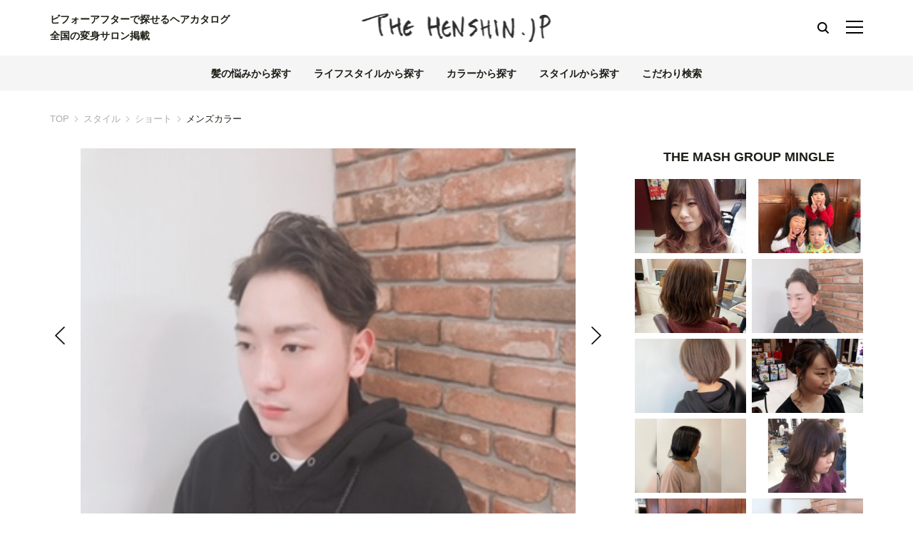

--- FILE ---
content_type: text/html; charset=UTF-8
request_url: https://the-henshin.jp/2019/11/5748/
body_size: 9026
content:
<!DOCTYPE html><html lang="ja-JP" class="no-js" prefix="og: http://ogp.me/ns#"><head><meta charset="utf-8" /><meta name="viewport" content="initial-scale=1.0" /><meta http-equiv="X-UA-Compatible" content="IE=edge" /><meta name="google-site-verification" content="VlJnfdsi_sEQ3l_tQxLB2a_BGqPkm9Xe_yZmYrmoT-E" /><link rel="icon" href="https://the-henshin.jp/wp-content/themes/thj2019/images/favicon.ico"><link rel="apple-touch-icon" sizes="180x180" href="https://the-henshin.jp/wp-content/themes/thj2019/images/main-icon_180_180.png"><title>メンズカラー｜THE MASH GROUP MINGLE(ミングル)のヘアカタログ｜THE HENSHIN.JP｜変身.jp</title><meta name="description" content="THE MASH GROUP MINGLE(ミングル)北海道のヘアスタイルです。ショート、(メンズカラー)のヘアカタログをご紹介。変身前(カット前)、変身後(カット後)から最新トレンドの変身スタイルをチェックして、THE HENSHIN.JP（変身.jp）でなりたいあなたを探してください" /><link rel="canonical" href="https://the-henshin.jp/2019/11/5748/" /><meta property="og:title" content="メンズカラー｜THE MASH GROUP MINGLE(ミングル)のヘアカタログ｜THE HENSHIN.JP｜変身.jp" /><meta property="og:description" content="THE MASH GROUP MINGLE(ミングル)北海道のヘアスタイルです。ショート、(メンズカラー)のヘアカタログをご紹介。変身前(カット前)、変身後(カット後)から最新トレンドの変身スタイルをチェックして、THE HENSHIN.JP（変身.jp）でなりたいあなたを探してください" /><meta property="og:locale" content="ja_JP" /><meta property="og:image" content="https://the-henshin.jp/wp-content/uploads/2019/11/IMG_1736.jpg" /><meta property="og:site_name" content="THE HENSHIN.JP｜変身.jp" /><meta property="og:type" content="article" /><meta property="og:url" content="https://the-henshin.jp/2019/11/5748/" /><link rel="stylesheet" href="https://the-henshin.jp/wp-content/themes/thj2019/style.css?1552066812" media="screen"><link rel="stylesheet" type="text/css" href="https://the-henshin.jp/wp-content/themes/thj2019/css/common.css?810020691"/><link rel="stylesheet" type="text/css" href="https://the-henshin.jp/wp-content/themes/thj2019/css/single.css?810020691"/><link rel='dns-prefetch' href='//ajax.googleapis.com' /><link rel='dns-prefetch' href='//s.w.org' /><link rel='stylesheet' id='search-filter-plugin-styles-css'  href='https://the-henshin.jp/wp-content/plugins/search-filter-pro/public/assets/css/search-filter.min.css?ver=2.4.6' type='text/css' media='all' /><script type='text/javascript' src='https://ajax.googleapis.com/ajax/libs/jquery/1.11.1/jquery.min.js?ver=3.3.1'></script><script type='text/javascript'>/* <![CDATA[ */var SF_LDATA = {"ajax_url":"https:\/\/the-henshin.jp\/wp-admin\/admin-ajax.php","home_url":"https:\/\/the-henshin.jp\/"};/* ]]> */</script><script type='text/javascript' src='https://the-henshin.jp/wp-content/plugins/search-filter-pro/public/assets/js/search-filter-build.min.js?ver=2.4.6'></script><script type='text/javascript' src='https://the-henshin.jp/wp-content/plugins/search-filter-pro/public/assets/js/chosen.jquery.min.js?ver=2.4.6'></script><link rel='https://api.w.org/' href='https://the-henshin.jp/wp-json/' /><link rel='prev' title='ふんわりショートボブ' href='https://the-henshin.jp/2019/11/5745/' /><link rel='next' title='シースルーバングでコンパクト艶髪！' href='https://the-henshin.jp/2019/11/5752/' /><link rel='shortlink' href='https://the-henshin.jp/?p=5748' /><link rel="alternate" type="application/json+oembed" href="https://the-henshin.jp/wp-json/oembed/1.0/embed?url=https%3A%2F%2Fthe-henshin.jp%2F2019%2F11%2F5748%2F" /><link rel="alternate" type="text/xml+oembed" href="https://the-henshin.jp/wp-json/oembed/1.0/embed?url=https%3A%2F%2Fthe-henshin.jp%2F2019%2F11%2F5748%2F&#038;format=xml" /><script type="text/javascript" src="https://cdnjs.cloudflare.com/ajax/libs/lazysizes/4.1.5/plugins/unveilhooks/ls.unveilhooks.min.js" async></script><script type="text/javascript" src="https://cdnjs.cloudflare.com/ajax/libs/lazysizes/4.1.5/lazysizes.min.js" async></script><script type="text/javascript" src="https://the-henshin.jp/wp-content/themes/thj2019/js/common.js?810020691"></script><script type="text/javascript" src="https://the-henshin.jp/wp-content/themes/thj2019/js/slick.min.js"></script><script type="text/javascript" src="https://the-henshin.jp/wp-content/themes/thj2019/js/single.js?810020691"></script><script>(function(i,s,o,g,r,a,m){i['GoogleAnalyticsObject']=r;i[r]=i[r]||function(){(i[r].q=i[r].q||[]).push(arguments)},i[r].l=1*new Date();a=s.createElement(o),m=s.getElementsByTagName(o)[0];a.async=1;a.src=g;m.parentNode.insertBefore(a,m)})(window,document,'script','https://www.google-analytics.com/analytics.js','ga');ga('create', 'UA-101776862-1', 'auto');ga('send', 'pageview');</script></head><body class="post-template-default single single-post postid-5748 single-format-standard"><script type="text/javascript">bp();</script><div id="header"><div id="header-inner"><h1 id="header-logo"><a href="https://the-henshin.jp" title="THE HENSHIN.JP"><span>THE HENSHIN.JP</span></a></h1><p id="header-lead"><span>ビフォーアフターで探せるヘアカタログ</span><span>全国の変身サロン掲載</span></p><div id="header-utility"><div id="header-search"><button type="submit" class="header-search-button"><i></i></button></div><div id="header-nav-button" class="header-nav-button close" tabindex="0" aria-label="Menu" role="button" aria-controls="navigation">        <button class="">          <span id="header-nav-button-bar"></span>        </button>      </div></div></div><div id="header-search-tab"><ul><li><a href="https://the-henshin.jp/search-hair-problems/">髪の悩みから探す</a></li><li><a href="https://the-henshin.jp/search-lifestyle/">ライフスタイルから探す</a></li><li><a href="https://the-henshin.jp/search-color/">カラーから探す</a></li><li><a href="https://the-henshin.jp/all/">スタイルから探す</a></li><li><a href="https://the-henshin.jp/search/">こだわり検索</a></li></ul></div><div id="header-nav"><div id="header-nav-inner"><div id="header-nav-holder"><ul class="header-nav-list"><li><div class="list-inner"><h2>スタイルを探す</h2><ul><li><h3>絞り込み検索</h3><ul><li><a href="https://the-henshin.jp/search-hair-problems/">髪の悩みから探す</a></li><li><a href="https://the-henshin.jp/search-lifestyle/">ライフスタイルから探す</a></li><li><a href="https://the-henshin.jp/search-color/">カラーから探す</a></li><li><a href="https://the-henshin.jp/all/">スタイルから探す</a></li><li><a href="https://the-henshin.jp/search/">こだわり検索</a></li></ul></li><li class="free-word"><h3>フリーワード検索</h3><form data-sf-form-id='5167' data-is-rtl='0' data-maintain-state='' data-results-url='https://the-henshin.jp/?sfid=5167' data-ajax-form-url='https://the-henshin.jp/?sfid=5167&amp;sf_action=get_data&amp;sf_data=form' data-display-result-method='archive' data-use-history-api='1' data-template-loaded='0' data-lang-code='' data-ajax='0' data-init-paged='1' data-auto-update='' action='https://the-henshin.jp/?sfid=5167' method='post' class='searchandfilter' id='search-filter-form-5167' autocomplete='off' data-instance-count='1'><ul><li class="sf-field-search" data-sf-field-name="search" data-sf-field-type="search" data-sf-field-input-type=""><label><input placeholder="" name="_sf_search[]" class="sf-input-text" type="text" value="" title=""></label></li><li class="sf-field-submit" data-sf-field-name="submit" data-sf-field-type="submit" data-sf-field-input-type=""><input type="submit" name="_sf_submit" value=""></li></ul></form></li><li><h3>エリアから探す</h3><ul><li><a href="https://the-henshin.jp/category/hokkaido/">北海道</a></li><li><a href="https://the-henshin.jp/category/tohoku/">東北</a></li><li><a href="https://the-henshin.jp/category/kanto/">関東</a></li><li><a href="https://the-henshin.jp/category/chubu/">中部</a></li><li><a href="https://the-henshin.jp/category/kinki/">近畿</a></li><li><a href="https://the-henshin.jp/category/chugoku/">中国</a></li><li><a href="https://the-henshin.jp/category/shikoku/">四国</a></li><li><a href="https://the-henshin.jp/category/kyushu/">九州</a></li></ul></li></ul></div></li><li><a href="https://the-henshin.jp/all/">ヘアカタログ一覧</a></li><li><a href="https://the-henshin.jp/salon/">サロン一覧</a></li><li><a href="https://the-henshin.jp/henshintv/">HENSHIN TV</a></li><li><a href="https://the-henshin.jp/recruit/">求人・転職・募集</a></li><li><a href="https://the-henshin.jp/about/">THE HENSHIN.JP とは</a></li><li><a href="https://the-henshin.jp/contact/">お問い合わせ</a></li></ul></div></div></div></div><div id="scroll-header"><div id="scroll-header-inner"><h1 id="scroll-header-logo"><a href="https://the-henshin.jp" title="THE HENSHIN.JP"><span>THE HENSHIN.JP</span></a></h1><div id="scroll-header-nav-button" class="scroll-header-nav-button close" tabindex="0" aria-label="Menu" role="button" aria-controls="navigation"><button class=""><span id="scroll-header-nav-button-bar"></span></button></div></div></div><div id="wrapper" class="post-5748 post type-post status-publish format-standard hentry category-short category-hokkaido hairset-hairset01 wanttobe-wanttobe01 wanttobe-120 wanttobe-124 hairtypes-hairtypes01 otherproblems-otherproblems01 lifestyle-lifestyle04 levelscale-levelscalegroup03 colorgroup-colorgroup04"><ul class="breadcrumb" aria-label="Breadcrumb" role="navigation"><li><a href="https://the-henshin.jp">TOP</a></li><li><a href="https://the-henshin.jp/all/">スタイル</a></li><li><a href="https://the-henshin.jp/category/short/">ショート</a></li><li class="crt">メンズカラー</li></ul><div id="main-contents-wrap"><div id="main-contents"><div id="style-image-wrap"><div id="style-main-image-wrap"><div class="style-main-image"><span class="image-holder"><img data-src="https://the-henshin.jp/wp-content/uploads/2019/11/IMG_1736.jpg" src="https://the-henshin.jp/wp-content/uploads/2019/11/IMG_1736-240x180.jpg" class="lazyload" alt="メンズカラー AFTER" /></span></div><div class="style-main-image"><span class="image-holder"><img data-src="https://the-henshin.jp/wp-content/uploads/2019/11/IMG_1732.jpg" src="https://the-henshin.jp/wp-content/uploads/2019/11/IMG_1732-240x180.jpg" class="lazyload" alt="メンズカラー BEFORE" /></span></div></div><ul id="style-thumb"><li class="current"><span class="image-holder"><img src="https://the-henshin.jp/wp-content/uploads/2019/11/IMG_1736-240x180.jpg" alt="メンズカラー AFTER" /></span></li><li class="before-image"><span class="before-tag">BEFORE</span><span class="image-holder"><img src="https://the-henshin.jp/wp-content/uploads/2019/11/IMG_1732-240x180.jpg" alt="メンズカラー BEFORE" /></span></li></ul></div><div id="style-text-wrap"><div class="style-text-head"><h1 class="style-title">メンズカラー</h1><div class="style-tags"><ul><li><a href="https://the-henshin.jp/category/short/">#ショート</a></li><li><a href="https://the-henshin.jp/hairset/hairset01/">#分け目が決まらない</a></li><li><a href="https://the-henshin.jp/wanttobe/wanttobe01/">#大人っぽくみられたい</a></li><li><a href="https://the-henshin.jp/wanttobe/%e3%82%aa%e3%82%b7%e3%83%a3%e3%83%ac%e3%81%95%e3%82%93%e3%81%ab%e3%81%bf%e3%82%89%e3%82%8c%e3%81%9f%e3%81%84/">#オシャレさんにみられたい</a></li><li><a href="https://the-henshin.jp/wanttobe/%e8%87%aa%e5%88%86%e3%82%89%e3%81%97%e3%81%8f%e3%81%82%e3%82%8a%e3%81%9f%e3%81%84/">#自分らしくありたい</a></li><li><a href="https://the-henshin.jp/hairtypes/hairtypes01/">#クセ</a></li><li><a href="https://the-henshin.jp/otherproblems/otherproblems01/">#イメージを変えたい</a></li><li><a href="https://the-henshin.jp/lifestyle/lifestyle04/">#音楽が好き</a></li><li><a href="https://the-henshin.jp/levelscale/levelscalegroup03/">#7〜9トーン</a></li><li><a href="https://the-henshin.jp/colorgroup/colorgroup04/">#アッシュ系</a></li></ul></div><div class="salon-data"><a href="https://the-henshin.jp/salon/the-mash-group-mingle/"><div class="salon-icon"><span style="background-image: url(https://the-henshin.jp/wp-content/themes/thj2019/images/salon-icon/the-mash-group-mingle-icon.jpg);"></span></div><p class="salon-name"><span class="salon-name-txt">THE MASH GROUP MINGLE</span></p></a></div><div id="post-head-social"><div id="post-head-line"><a href="javascript:void(0)"><span class="no-css">LINEで送る</span></a></div><div id="post-head-tw"><a href="javascript:void(0)"><span class="no-css">このページについてツイッターでつぶやく</span></a></div><div id="post-head-fb"><a href="javascript:void(0)" rel="nofollow"><span class="no-css">このページについてフェイスブックでシェアする</span></a></div></div></div><div class="main-text"><p>髪の赤みが気になるので赤み撲滅カラー</p></div><div class="salon-info-wrap"><div class="salon-img"><a href="https://the-henshin.jp/salon/the-mash-group-mingle/"><span style="background-image: url(https://the-henshin.jp/wp-content/themes/thj2019/images/salon-icon/the-mash-group-mingle-icon.jpg);"></span></a></div><div class="salon-info"><h3 class="salon-name"><span class="salon-name-txt">THE MASH GROUP MINGLE</span></h3><p class="salon-add">北海道函館市花園町1-15</p><dl><dt>TEL</dt><dd>0138-55-2055</dd></dl><div class="salon-sns-link"><ul><li class="twi"><a href="https://twitter.com/MINGlE552055" target="_blank"><span>ツイッター</span></a></li><li class="fb"><a href="https://www.facebook.com/hairmingle/" target="_blank"><span>フェイスブック</span></a></li><li class="inst"><a href="https://www.instagram.com/minglehakodate/" target="_blank"><span>インスタグラム</span></a></li></ul></div><div class="salon-link"><a class="salon-info-page-link" href="https://the-henshin.jp/salon/the-mash-group-mingle/">サロン情報</a><a class="salon-catalog-link" href="https://the-henshin.jp/salon-style/the-mash-group-mingle/">ヘアカタログ</a><a class="salon-reservation-link" href="https://wrsv.salondenet.jp/mash/?corpstr=mash&get=6a5e647258646c3627351f6362676b5c6957716d5b6f6733707269715e63235d653a6c5b695e5971586362676b236c5e6c6955665d332e2927" target="_blank">このサロンを予約</a></div></div></div></div></div><div id="contents-sub"><div class="salon-style-list"><h2 class="list-title">THE MASH GROUP MINGLE</h2><div class="salon-style-list-inner"><ul><li><div class="salon-style-thumb"><a href="https://the-henshin.jp/2019/11/5767/"><span class="image-holder after"><img data-src="https://the-henshin.jp/wp-content/uploads/2019/11/6B676876-F67A-4B79-A9E8-D11B0A098061-14374-00000993C8DB42F2-480x373.jpg" src="https://the-henshin.jp/wp-content/uploads/2019/11/6B676876-F67A-4B79-A9E8-D11B0A098061-14374-00000993C8DB42F2-240x186.jpg" class="lazyload" alt="ピンク！ピンク！！ピンク！！！ AFTER" /></span><span class="image-holder before"><img data-src="https://the-henshin.jp/wp-content/uploads/2019/11/IMG_7410-480x270.jpg" src="https://the-henshin.jp/wp-content/uploads/2019/11/IMG_7410-240x135.jpg" class="lazyload" alt="ピンク！ピンク！！ピンク！！！ BEFORE" /></span><span class="before-tag">BEFORE</span></a></div></li><li><div class="salon-style-thumb"><a href="https://the-henshin.jp/2019/11/5761/"><span class="image-holder after"><img data-src="https://the-henshin.jp/wp-content/uploads/2019/11/3c4602a873cdfa85ee4a08b1a3eec043-480x225.jpg" src="https://the-henshin.jp/wp-content/uploads/2019/11/3c4602a873cdfa85ee4a08b1a3eec043-240x113.jpg" class="lazyload" alt="ヘアドネーションでバッサリ♡ AFTER" /></span><span class="image-holder before"><img data-src="https://the-henshin.jp/wp-content/uploads/2019/11/d22376f98f196cf25438a0c78937658c-480x252.jpg" src="https://the-henshin.jp/wp-content/uploads/2019/11/d22376f98f196cf25438a0c78937658c-240x126.jpg" class="lazyload" alt="ヘアドネーションでバッサリ♡ BEFORE" /></span><span class="before-tag">BEFORE</span></a></div></li><li><div class="salon-style-thumb"><a href="https://the-henshin.jp/2019/11/5757/"><span class="image-holder after"><img data-src="https://the-henshin.jp/wp-content/uploads/2019/11/image1kl-480x360.jpeg" src="https://the-henshin.jp/wp-content/uploads/2019/11/image1kl-240x180.jpeg" class="lazyload" alt="ホッカイロカラー～見るだけで暖かくなるような色～ AFTER" /></span><span class="image-holder before"><img data-src="https://the-henshin.jp/wp-content/uploads/2019/11/image0-k-480x360.jpeg" src="https://the-henshin.jp/wp-content/uploads/2019/11/image0-k-240x180.jpeg" class="lazyload" alt="ホッカイロカラー～見るだけで暖かくなるような色～ BEFORE" /></span><span class="before-tag">BEFORE</span></a></div></li><li><div class="salon-style-thumb"><a href="https://the-henshin.jp/2019/11/5748/"><span class="image-holder after"><img data-src="https://the-henshin.jp/wp-content/uploads/2019/11/IMG_1736.jpg" src="https://the-henshin.jp/wp-content/uploads/2019/11/IMG_1736-240x180.jpg" class="lazyload" alt="メンズカラー AFTER" /></span><span class="image-holder before"><img data-src="https://the-henshin.jp/wp-content/uploads/2019/11/IMG_1732.jpg" src="https://the-henshin.jp/wp-content/uploads/2019/11/IMG_1732-240x180.jpg" class="lazyload" alt="メンズカラー BEFORE" /></span><span class="before-tag">BEFORE</span></a></div></li><li><div class="salon-style-thumb"><a href="https://the-henshin.jp/2019/11/5745/"><span class="image-holder after"><img data-src="https://the-henshin.jp/wp-content/uploads/2019/11/ecf32bc77aa37da3941dd94bac2d50ad-1.jpg" src="https://the-henshin.jp/wp-content/uploads/2019/11/ecf32bc77aa37da3941dd94bac2d50ad-1-240x191.jpg" class="lazyload" alt="ふんわりショートボブ AFTER" /></span><span class="image-holder before"><img data-src="https://the-henshin.jp/wp-content/uploads/2019/11/9073c2eb798855793b99561c358d947b-480x287.jpg" src="https://the-henshin.jp/wp-content/uploads/2019/11/9073c2eb798855793b99561c358d947b-240x144.jpg" class="lazyload" alt="ふんわりショートボブ BEFORE" /></span><span class="before-tag">BEFORE</span></a></div></li><li><div class="salon-style-thumb"><a href="https://the-henshin.jp/2019/10/5737/"><span class="image-holder after"><img data-src="https://the-henshin.jp/wp-content/uploads/2019/10/d54e717f1c0a7873f0175b56fc30d99f-480x270.jpeg" src="https://the-henshin.jp/wp-content/uploads/2019/10/d54e717f1c0a7873f0175b56fc30d99f-240x135.jpeg" class="lazyload" alt="お呼ばれスタイル AFTER" /></span><span class="image-holder before"><img data-src="https://the-henshin.jp/wp-content/uploads/2019/10/5b179fdb5e4c9e851714ae57e7621874-480x270.jpeg" src="https://the-henshin.jp/wp-content/uploads/2019/10/5b179fdb5e4c9e851714ae57e7621874-240x135.jpeg" class="lazyload" alt="お呼ばれスタイル BEFORE" /></span><span class="before-tag">BEFORE</span></a></div></li><li><div class="salon-style-thumb"><a href="https://the-henshin.jp/2019/10/5702/"><span class="image-holder after"><img data-src="https://the-henshin.jp/wp-content/uploads/2019/10/64937b73276dc09bfdac3f328bd226f4-480x302.jpeg" src="https://the-henshin.jp/wp-content/uploads/2019/10/64937b73276dc09bfdac3f328bd226f4-240x151.jpeg" class="lazyload" alt="イメチェン～ダークトーングラデーション～ AFTER" /></span><span class="image-holder before"><img data-src="https://the-henshin.jp/wp-content/uploads/2019/10/image0-1-480x360.jpeg" src="https://the-henshin.jp/wp-content/uploads/2019/10/image0-1-240x180.jpeg" class="lazyload" alt="イメチェン～ダークトーングラデーション～ BEFORE" /></span><span class="before-tag">BEFORE</span></a></div></li><li><div class="salon-style-thumb"><a href="https://the-henshin.jp/2019/10/5699/"><span class="image-holder after"><img data-src="https://the-henshin.jp/wp-content/uploads/2019/10/IMG_3570-1-480x320.jpg" src="https://the-henshin.jp/wp-content/uploads/2019/10/IMG_3570-1-240x160.jpg" class="lazyload" alt="ショコラブラウンアッシュ AFTER" /></span><span class="image-holder before"><img data-src="https://the-henshin.jp/wp-content/uploads/2019/10/IMG_3569-480x320.jpg" src="https://the-henshin.jp/wp-content/uploads/2019/10/IMG_3569-240x160.jpg" class="lazyload" alt="ショコラブラウンアッシュ BEFORE" /></span><span class="before-tag">BEFORE</span></a></div></li><li><div class="salon-style-thumb"><a href="https://the-henshin.jp/2019/10/5687/"><span class="image-holder after"><img data-src="https://the-henshin.jp/wp-content/uploads/2019/10/90a46d7420c571488dcac5bfe95b2592.jpg" src="https://the-henshin.jp/wp-content/uploads/2019/10/90a46d7420c571488dcac5bfe95b2592-240x180.jpg" class="lazyload" alt="イメチェンでばっさり☆ AFTER" /></span><span class="image-holder before"><img data-src="https://the-henshin.jp/wp-content/uploads/2019/10/IMG_7075.jpg" src="https://the-henshin.jp/wp-content/uploads/2019/10/IMG_7075-240x180.jpg" class="lazyload" alt="イメチェンでばっさり☆ BEFORE" /></span><span class="before-tag">BEFORE</span></a></div></li><li><div class="salon-style-thumb"><a href="https://the-henshin.jp/2019/10/5682/"><span class="image-holder after"><img data-src="https://the-henshin.jp/wp-content/uploads/2019/10/fc7c7e65e441cf5dfb2bb81c224db9f3-480x301.jpg" src="https://the-henshin.jp/wp-content/uploads/2019/10/fc7c7e65e441cf5dfb2bb81c224db9f3-240x151.jpg" class="lazyload" alt="ナチュラルカラー AFTER" /></span><span class="image-holder before"><img data-src="https://the-henshin.jp/wp-content/uploads/2019/10/ab3956b3a56965579b38ae50424087d9-480x289.jpg" src="https://the-henshin.jp/wp-content/uploads/2019/10/ab3956b3a56965579b38ae50424087d9-240x145.jpg" class="lazyload" alt="ナチュラルカラー BEFORE" /></span><span class="before-tag">BEFORE</span></a></div></li></ul><div class="list-more"><a href="https://the-henshin.jp/salon-style/the-mash-group-mingle/">もっと見る</a></div></div></div></div></div><div id="related-posts-list" class="grid-list normal-list related-posts-list"><h2 class="list-title">このスタイルを見た人はこんなスタイルも見ています</h2><div class="grid-list-inner"><ul><li><div class="style-image"><a href="https://the-henshin.jp/2019/10/5678/"><span class="image-holder after"><img data-src="https://the-henshin.jp/wp-content/uploads/2019/10/14e0e48fcd3d831e39c9e21436fcaf02-480x360.jpeg" src="https://the-henshin.jp/wp-content/uploads/2019/10/14e0e48fcd3d831e39c9e21436fcaf02-240x180.jpeg" class="lazyload" alt="メンズ秋カラー" /></span><span class="image-holder before"><img data-src="https://the-henshin.jp/wp-content/uploads/2019/10/c4afe95738357b6acd09b1dc207aa9da-480x360.jpeg" src="https://the-henshin.jp/wp-content/uploads/2019/10/c4afe95738357b6acd09b1dc207aa9da-240x180.jpeg" class="lazyload" alt="メンズ秋カラー" /></span><span class="before-tag">BEFORE</span></a></div><h3 class="style-title"><a href="https://the-henshin.jp/2019/10/5678/">メンズ秋カラー</a></h3></li><li><div class="style-image"><a href="https://the-henshin.jp/2019/10/5682/"><span class="image-holder after"><img data-src="https://the-henshin.jp/wp-content/uploads/2019/10/fc7c7e65e441cf5dfb2bb81c224db9f3-480x301.jpg" src="https://the-henshin.jp/wp-content/uploads/2019/10/fc7c7e65e441cf5dfb2bb81c224db9f3-240x151.jpg" class="lazyload" alt="ナチュラルカラー" /></span><span class="image-holder before"><img data-src="https://the-henshin.jp/wp-content/uploads/2019/10/ab3956b3a56965579b38ae50424087d9-480x289.jpg" src="https://the-henshin.jp/wp-content/uploads/2019/10/ab3956b3a56965579b38ae50424087d9-240x145.jpg" class="lazyload" alt="ナチュラルカラー" /></span><span class="before-tag">BEFORE</span></a></div><h3 class="style-title"><a href="https://the-henshin.jp/2019/10/5682/">ナチュラルカラー</a></h3></li><li><div class="style-image"><a href="https://the-henshin.jp/2019/09/5596/"><span class="image-holder after"><img data-src="https://the-henshin.jp/wp-content/uploads/2019/09/dc386271b493fbedbc9473768372a669-480x288.jpg" src="https://the-henshin.jp/wp-content/uploads/2019/09/dc386271b493fbedbc9473768372a669-240x144.jpg" class="lazyload" alt="グレージュカラー" /></span><span class="image-holder before"><img data-src="https://the-henshin.jp/wp-content/uploads/2019/09/87322c2a535a40665887eb3f00fa50bf-1-480x274.jpg" src="https://the-henshin.jp/wp-content/uploads/2019/09/87322c2a535a40665887eb3f00fa50bf-1-240x137.jpg" class="lazyload" alt="グレージュカラー" /></span><span class="before-tag">BEFORE</span></a></div><h3 class="style-title"><a href="https://the-henshin.jp/2019/09/5596/">グレージュカラー</a></h3></li><li><div class="style-image"><a href="https://the-henshin.jp/2019/11/5757/"><span class="image-holder after"><img data-src="https://the-henshin.jp/wp-content/uploads/2019/11/image1kl-480x360.jpeg" src="https://the-henshin.jp/wp-content/uploads/2019/11/image1kl-240x180.jpeg" class="lazyload" alt="ホッカイロカラー～見るだけで暖かくなるような色～" /></span><span class="image-holder before"><img data-src="https://the-henshin.jp/wp-content/uploads/2019/11/image0-k-480x360.jpeg" src="https://the-henshin.jp/wp-content/uploads/2019/11/image0-k-240x180.jpeg" class="lazyload" alt="ホッカイロカラー～見るだけで暖かくなるような色～" /></span><span class="before-tag">BEFORE</span></a></div><h3 class="style-title"><a href="https://the-henshin.jp/2019/11/5757/">ホッカイロカラー～見るだけで暖かくなるような色～</a></h3></li></ul></div></div><div class="grid-list normal-list"><h2 class="list-title">#ショート</h2><div class="grid-list-inner"><ul><li><div class="style-image"><a href="https://the-henshin.jp/2020/07/5816/"><span class="image-holder after"><img data-src="https://the-henshin.jp/wp-content/uploads/2020/07/DSC03683-1-640x454.jpg" src="https://the-henshin.jp/wp-content/uploads/2020/07/DSC03683-1-240x170.jpg" class="lazyload" alt="変身！ミドリノウルフ AFTER" /></span><span class="image-holder before"><img data-src="https://the-henshin.jp/wp-content/uploads/2020/07/DSC03680-1-640x427.jpg" src="https://the-henshin.jp/wp-content/uploads/2020/07/DSC03680-1-240x160.jpg" class="lazyload" alt="変身！ミドリノウルフ BEFORE" /></span><span class="before-tag">BEFORE</span></a></div><h3 class="style-title"><a href="https://the-henshin.jp/2020/07/5816/">変身！ミドリノウルフ</a></h3><div class="salon-data"><a href="https://the-henshin.jp/salon/sullivan/"><span class="salon-name"><span class="salon-name-txt">Sullivan</span></span></a></div></li><li><div class="style-image"><a href="https://the-henshin.jp/2020/05/5813/"><span class="image-holder after"><img data-src="https://the-henshin.jp/wp-content/uploads/2020/05/56e930e9bd5ca149f113c2c84c966158-640x456.jpeg" src="https://the-henshin.jp/wp-content/uploads/2020/05/56e930e9bd5ca149f113c2c84c966158-240x171.jpeg" class="lazyload" alt="変身！　進化形ボブ AFTER" /></span><span class="image-holder before"><img data-src="https://the-henshin.jp/wp-content/uploads/2020/05/DSC03517-1-640x453.jpeg" src="https://the-henshin.jp/wp-content/uploads/2020/05/DSC03517-1-240x170.jpeg" class="lazyload" alt="変身！　進化形ボブ BEFORE" /></span><span class="before-tag">BEFORE</span></a></div><h3 class="style-title"><a href="https://the-henshin.jp/2020/05/5813/">変身！　進化形ボブ</a></h3><div class="salon-data"><a href="https://the-henshin.jp/salon/sullivan/"><span class="salon-name"><span class="salon-name-txt">Sullivan</span></span></a></div></li><li><div class="style-image"><a href="https://the-henshin.jp/2020/03/5798/"><span class="image-holder after"><img data-src="https://the-henshin.jp/wp-content/uploads/2020/03/6f39bc9fa5524671e3164166ca3601da-640x427.jpg" src="https://the-henshin.jp/wp-content/uploads/2020/03/6f39bc9fa5524671e3164166ca3601da-240x160.jpg" class="lazyload" alt="変身！思いっきりムラサキ！ AFTER" /></span><span class="image-holder before"><img data-src="https://the-henshin.jp/wp-content/uploads/2020/03/DSC03422-640x465.jpg" src="https://the-henshin.jp/wp-content/uploads/2020/03/DSC03422-240x174.jpg" class="lazyload" alt="変身！思いっきりムラサキ！ BEFORE" /></span><span class="before-tag">BEFORE</span></a></div><h3 class="style-title"><a href="https://the-henshin.jp/2020/03/5798/">変身！思いっきりムラサキ！</a></h3><div class="salon-data"><a href="https://the-henshin.jp/salon/sullivan/"><span class="salon-name"><span class="salon-name-txt">Sullivan</span></span></a></div></li><li><div class="style-image"><a href="https://the-henshin.jp/2019/12/5779/"><span class="image-holder after"><img data-src="https://the-henshin.jp/wp-content/uploads/2019/12/e5a49e054c9c45c828bc32507a62c98f-640x404.jpeg" src="https://the-henshin.jp/wp-content/uploads/2019/12/e5a49e054c9c45c828bc32507a62c98f-240x151.jpeg" class="lazyload" alt="変身！美頭ショート AFTER" /></span><span class="image-holder before"><img data-src="https://the-henshin.jp/wp-content/uploads/2019/12/DSC02946-1-640x408.jpg" src="https://the-henshin.jp/wp-content/uploads/2019/12/DSC02946-1-240x153.jpg" class="lazyload" alt="変身！美頭ショート BEFORE" /></span><span class="before-tag">BEFORE</span></a></div><h3 class="style-title"><a href="https://the-henshin.jp/2019/12/5779/">変身！美頭ショート</a></h3><div class="salon-data"><a href="https://the-henshin.jp/salon/sullivan/"><span class="salon-name"><span class="salon-name-txt">Sullivan</span></span></a></div></li><li><div class="style-image"><a href="https://the-henshin.jp/2019/11/5773/"><span class="image-holder after"><img data-src="https://the-henshin.jp/wp-content/uploads/2019/11/f73bd4098ac15760b3c35ebd6ca0d70d-640x427.jpg" src="https://the-henshin.jp/wp-content/uploads/2019/11/f73bd4098ac15760b3c35ebd6ca0d70d-240x160.jpg" class="lazyload" alt="変身！ブロンドショート AFTER" /></span><span class="image-holder before"><img data-src="https://the-henshin.jp/wp-content/uploads/2019/11/DSC02879-1-640x442.jpg" src="https://the-henshin.jp/wp-content/uploads/2019/11/DSC02879-1-240x166.jpg" class="lazyload" alt="変身！ブロンドショート BEFORE" /></span><span class="before-tag">BEFORE</span></a></div><h3 class="style-title"><a href="https://the-henshin.jp/2019/11/5773/">変身！ブロンドショート</a></h3><div class="salon-data"><a href="https://the-henshin.jp/salon/sullivan/"><span class="salon-name"><span class="salon-name-txt">Sullivan</span></span></a></div></li><li><div class="style-image"><a href="https://the-henshin.jp/2019/11/5752/"><span class="image-holder after"><img data-src="https://the-henshin.jp/wp-content/uploads/2019/11/DSC_0221-2-640x480.jpg" src="https://the-henshin.jp/wp-content/uploads/2019/11/DSC_0221-2-240x180.jpg" class="lazyload" alt="シースルーバングでコンパクト艶髪！ AFTER" /></span><span class="image-holder before"><img data-src="https://the-henshin.jp/wp-content/uploads/2019/11/DSC_0211-2-640x480.jpg" src="https://the-henshin.jp/wp-content/uploads/2019/11/DSC_0211-2-240x180.jpg" class="lazyload" alt="シースルーバングでコンパクト艶髪！ BEFORE" /></span><span class="before-tag">BEFORE</span></a></div><h3 class="style-title"><a href="https://the-henshin.jp/2019/11/5752/">シースルーバングでコンパクト艶髪！</a></h3><div class="salon-data"><a href="https://the-henshin.jp/salon/volonte/"><span class="salon-name"><span class="salon-name-txt">volonte</span></span></a></div></li><li><div class="style-image"><a href="https://the-henshin.jp/2019/11/5745/"><span class="image-holder after"><img data-src="https://the-henshin.jp/wp-content/uploads/2019/11/ecf32bc77aa37da3941dd94bac2d50ad-1.jpg" src="https://the-henshin.jp/wp-content/uploads/2019/11/ecf32bc77aa37da3941dd94bac2d50ad-1-240x191.jpg" class="lazyload" alt="ふんわりショートボブ AFTER" /></span><span class="image-holder before"><img data-src="https://the-henshin.jp/wp-content/uploads/2019/11/9073c2eb798855793b99561c358d947b-640x383.jpg" src="https://the-henshin.jp/wp-content/uploads/2019/11/9073c2eb798855793b99561c358d947b-240x144.jpg" class="lazyload" alt="ふんわりショートボブ BEFORE" /></span><span class="before-tag">BEFORE</span></a></div><h3 class="style-title"><a href="https://the-henshin.jp/2019/11/5745/">ふんわりショートボブ</a></h3><div class="salon-data"><a href="https://the-henshin.jp/salon/the-mash-group-mingle/"><span class="salon-name"><span class="salon-name-txt">THE MASH GROUP MINGLE</span></span></a></div></li><li><div class="style-image"><a href="https://the-henshin.jp/2019/10/5728/"><span class="image-holder after"><img data-src="https://the-henshin.jp/wp-content/uploads/2019/10/DSC02866-1-640x433.jpg" src="https://the-henshin.jp/wp-content/uploads/2019/10/DSC02866-1-240x162.jpg" class="lazyload" alt="変身！ショートにパーマ AFTER" /></span><span class="image-holder before"><img data-src="https://the-henshin.jp/wp-content/uploads/2019/10/DSC02848-1-640x416.jpg" src="https://the-henshin.jp/wp-content/uploads/2019/10/DSC02848-1-240x156.jpg" class="lazyload" alt="変身！ショートにパーマ BEFORE" /></span><span class="before-tag">BEFORE</span></a></div><h3 class="style-title"><a href="https://the-henshin.jp/2019/10/5728/">変身！ショートにパーマ</a></h3><div class="salon-data"><a href="https://the-henshin.jp/salon/sullivan/"><span class="salon-name"><span class="salon-name-txt">Sullivan</span></span></a></div></li></ul><div class="list-more"><a href="https://the-henshin.jp/category/short/">もっと見る</a></div></div></div><div class="video-list"><h2 class="list-title">HENSHIN TV</h2><div class="video-list-inner"><div class="video-list-holder"><div class="video-thumb-wrap"><ul><li><div class="video-thumb"><a href="https://the-henshin.jp/henshintv/5647/"><span class="video-thumb-holder"><img data-src="https://img.youtube.com/vi/tb4bStYQMyg/sddefault.jpg" src="https://img.youtube.com/vi/tb4bStYQMyg/default.jpg" class="lazyload" alt="" /></span></a></div><h3 class="video-title"><a href="https://the-henshin.jp/henshintv/5647/">【新小岩の美容室でイメチェン】子育て奮闘ママが…オシャレに大変身！神テクカット＆カラーがやば過ぎる！＠新小岩駅《inc》</a></h3></li><li><div class="video-thumb"><a href="https://the-henshin.jp/henshintv/5569/"><span class="video-thumb-holder"><img data-src="https://img.youtube.com/vi/tjZqrrrxlhs/sddefault.jpg" src="https://img.youtube.com/vi/tjZqrrrxlhs/default.jpg" class="lazyload" alt="" /></span></a></div><h3 class="video-title"><a href="https://the-henshin.jp/henshintv/5569/">【千葉の美容室でイメチェン】ショートカットに大変身！『こんなインナーカラー今まで見たことない♡』 ＠千葉駅《Sullivan》</a></h3></li><li><div class="video-thumb"><a href="https://the-henshin.jp/henshintv/5243/"><span class="video-thumb-holder"><img data-src="https://img.youtube.com/vi/ejVHj7LZ4uc/sddefault.jpg" src="https://img.youtube.com/vi/ejVHj7LZ4uc/default.jpg" class="lazyload" alt="" /></span></a></div><h3 class="video-title"><a href="https://the-henshin.jp/henshintv/5243/">【神回 後編】薄毛男子は隠すより、カットで晒せ！＠千葉駅《Sullivan》</a></h3></li><li><div class="video-thumb"><a href="https://the-henshin.jp/henshintv/5319/"><span class="video-thumb-holder"><img data-src="https://img.youtube.com/vi/CzV8Rye6NT0/sddefault.jpg" src="https://img.youtube.com/vi/CzV8Rye6NT0/default.jpg" class="lazyload" alt="" /></span></a></div><h3 class="video-title"><a href="https://the-henshin.jp/henshintv/5319/">[中目黒の美容室でイメチェン]カッコイイ女?なら刈り上げ女子でしょ！＠祐天寺駅 《SALON&#038;》</a></h3></li><li><div class="video-thumb"><a href="https://the-henshin.jp/henshintv/5567/"><span class="video-thumb-holder"><img data-src="https://img.youtube.com/vi/umZapcvp-DY/sddefault.jpg" src="https://img.youtube.com/vi/umZapcvp-DY/default.jpg" class="lazyload" alt="" /></span></a></div><h3 class="video-title"><a href="https://the-henshin.jp/henshintv/5567/">【千葉の美容室でイメチェン】第3章 髪の毛に悩む全ての女性に贈る。THE HENSHIN.JP ＠千葉駅《Sullivan》</a></h3></li></ul></div></div><div class="list-more"><a href="https://the-henshin.jp/henshintv/">もっと見る</a></div></div><div class="video-list-background" style="background-image: url('https://img.youtube.com/vi/tb4bStYQMyg/sddefault.jpg');"></div></div><div class="recruit-list"><h2 class="list-title">求人・転職・募集</h2><div class="recruit-list-inner"><ul><li><div class="recruit-image"><a href="https://the-henshin.jp/recruit/5553/"><span class="image-holder"><img data-src="https://the-henshin.jp/wp-content/uploads/2019/07/image1-8.jpeg" src="https://the-henshin.jp/wp-content/uploads/2019/07/image1-8-240x320.jpeg" class="lazyload" alt="" /></span></a></div><div class="recruit-meta"><div class="salon-name"><span class="salon-name-holder">Nido De menos</span></div><h3 class="recruit-title"><a href="https://the-henshin.jp/recruit/5553/">高円寺　メノス　スタッフ募集</a></h3><p class="recruit-desc"><a href="https://the-henshin.jp/recruit/5553/">心身共に健康で、明るく、素直で、ポジィティブな方。見学、募集は随時行っておりますのでお気軽に...</a></p><p class="recruit-type"><a href="https://the-henshin.jp/recruit/5553/">正社員</a></p><p class="recruit-location"><a href="https://the-henshin.jp/recruit/5553/">東京都杉並区高円寺</a></p></div></li><li><div class="recruit-image"><a href="https://the-henshin.jp/recruit/5531/"><span class="image-holder"><img data-src="https://the-henshin.jp/wp-content/uploads/2019/07/12030f111241d07eaa796821a133d608-1280x790.jpg" src="https://the-henshin.jp/wp-content/uploads/2019/07/12030f111241d07eaa796821a133d608-240x148.jpg" class="lazyload" alt="" /></span></a></div><div class="recruit-meta"><div class="salon-name"><span class="salon-name-holder">SORA<span class="salon-area-name">学芸大学店</span></span></div><h3 class="recruit-title"><a href="https://the-henshin.jp/recruit/5531/">SORAでは、新卒中途のアシスタントを募集しております。...</a></h3><p class="recruit-desc"><a href="https://the-henshin.jp/recruit/5531/">新卒中途のアシスタントを募集しております。 サロン体験や見学なども随時受け付けておりますのでお気...</a></p><p class="recruit-type"><a href="https://the-henshin.jp/recruit/5531/">正社員</a></p><p class="recruit-location"><a href="https://the-henshin.jp/recruit/5531/">東京都　</a></p></div></li><li><div class="recruit-image"><a href="https://the-henshin.jp/recruit/5529/"><span class="image-holder"><img data-src="https://the-henshin.jp/wp-content/uploads/2019/07/image1-3.jpeg" src="https://the-henshin.jp/wp-content/uploads/2019/07/image1-3-240x183.jpeg" class="lazyload" alt="" /></span></a></div><div class="recruit-meta"><div class="salon-name"><span class="salon-name-holder">volonte</span></div><h3 class="recruit-title"><a href="https://the-henshin.jp/recruit/5529/">一緒に働く仲間を募集します！！</a></h3><p class="recruit-desc"><a href="https://the-henshin.jp/recruit/5529/">仕事も遊びも一生懸命です！！</a></p><p class="recruit-type"><a href="https://the-henshin.jp/recruit/5529/">正社員</a></p><p class="recruit-location"><a href="https://the-henshin.jp/recruit/5529/">東京都渋谷区</a></p></div></li><li><div class="recruit-image"><a href="https://the-henshin.jp/recruit/5526/"><span class="image-holder"><img data-src="https://the-henshin.jp/wp-content/uploads/2019/06/cb1e212fc633bc21899afa051abf05fc-1280x850.jpg" src="https://the-henshin.jp/wp-content/uploads/2019/06/cb1e212fc633bc21899afa051abf05fc-240x159.jpg" class="lazyload" alt="" /></span></a></div><div class="recruit-meta"><div class="salon-name"><span class="salon-name-holder">Illume<span class="salon-area-name">八街</span></span></div><h3 class="recruit-title"><a href="https://the-henshin.jp/recruit/5526/">私たちの大切にしてることは美容を通して人を幸せにすること...</a></h3><p class="recruit-desc"><a href="https://the-henshin.jp/recruit/5526/">イリュームでは共にお客様をキレイにする仲間を探しています。カット・カラー・パーマ・ヘアアレン...</a></p><p class="recruit-type"><a href="https://the-henshin.jp/recruit/5526/">正社員</a></p><p class="recruit-location"><a href="https://the-henshin.jp/recruit/5526/">千葉県八街市中央</a></p></div></li></ul><div class="list-more"><a href="https://the-henshin.jp/recruit/">もっと見る</a></div></div></div></div><div id="bottom-bnr-area"><div class="bnr"><a href="https://henshin.official.ec/items/16560445" target="_blank"><img data-src="https://the-henshin.jp/wp-content/themes/thj2019/images/goodsstore_h200.jpg" src="https://the-henshin.jp/wp-content/themes/thj2019/images/goodsstore_h100.jpg" class="lazyload" alt="GOODS STORE" /></a></div></div><div id="footer"><div id="footer-inner"><div id="footer-list">      <div class="footer-list-inner"><div class="footer-list-column social">          <h3>SNS</h3><div id="footer-social-link"><ul><li id="twi_footer" class="twi"><a href="javascript:void(0)"><span>THE HENSHIN.JPについてツイッターでつぶやく</span></a></li><li id="fb_footer" class="fb"><a href="javascript:void(0)" rel="nofollow"><span>フェイスブックでシェア</span></a></li><li id="inst_footer" class="inst"><a href="https://www.instagram.com/the_henshin.jp/" target="_blank"><span>インスタグラムページヘ</span></a></li></ul></div>        </div>        <div class="footer-list-column catalog">          <h3>ヘアカタログ</h3>          <ul>    <li><a href="https://the-henshin.jp/all/">スタイル一覧</a></li>            <li><a href="https://the-henshin.jp/category/short/">ショート</a></li>            <li><a href="https://the-henshin.jp/category/bob/">ボブ</a></li>            <li><a href="https://the-henshin.jp/category/medium/">ミディアム</a></li>            <li><a href="https://the-henshin.jp/category/long/">ロング</a></li>            <li><a href="https://the-henshin.jp/category/men/">メンズ</a></li>          </ul>        </div><div class="footer-list-column catalog">          <h3>スタイル検索</h3>          <ul><li><a href="https://the-henshin.jp/search-hair-problems/">髪の悩みから探す</a></li><li><a href="https://the-henshin.jp/search-lifestyle/">ライフスタイルから探す</a></li><li><a href="https://the-henshin.jp/search-color/">カラーから探す</a></li><li><a href="https://the-henshin.jp/search/">こだわり検索</a></li>          </ul>        </div><div class="footer-list-column catalog">          <h3>エリア別</h3><ul><li><a href="https://the-henshin.jp/category/hokkaido/">北海道</a></li>            <li><a href="https://the-henshin.jp/category/tohoku/">東北</a></li>            <li><a href="https://the-henshin.jp/category/kanto/">関東</a></li>            <li><a href="https://the-henshin.jp/category/chubu/">中部</a></li>            <li><a href="https://the-henshin.jp/category/kinki/">近畿</a></li>            <li><a href="https://the-henshin.jp/category/chugoku/">中国</a></li>            <li><a href="https://the-henshin.jp/category/shikoku/">四国</a></li>            <li><a href="https://the-henshin.jp/category/kyushu/">九州</a></li>          </ul>        </div>        <div class="footer-list-column">          <h3>サロン・動画・記事</h3>          <ul>          <li><a href="https://the-henshin.jp/salon/">サロン一覧</a></li>          <li><a href="https://the-henshin.jp/henshintv/">HENSHIN TV</a></li>          <li><a href="https://the-henshin.jp/column/">コラム</a></li><li><a href="https://the-henshin.jp/recruit/">求人・転職・募集</a></li></ul>        </div>        <div class="footer-list-column">          <h3>ABOUT US</h3>          <ul>          <li><a href="https://the-henshin.jp/about/">THE HENSHIN.JP とは</a></li>          <li><a href="https://the-henshin.jp/privacy/">プライバシーポリシー</a></li>          <li><a href="https://the-henshin.jp/contact/">お問い合わせ</a></li>          <li><a href="https://the-henshin.jp/contact02/">髪のお悩み募集</a></li>    </ul>        </div>      </div></div><div id="copyright"><div id="copyright-holder"><p>当サイトの内容、テキスト、画像等の無断転載・無断使用を禁止します。 </p><p><span class="site-name">&copy;THE HENSHIN.JP</span>All rights reserved. No reproduction or republication without written permission.</p></div></div></div></div><script type='text/javascript' src='https://the-henshin.jp/wp-includes/js/jquery/ui/core.min.js?ver=1.11.4'></script><script type='text/javascript' src='https://the-henshin.jp/wp-includes/js/jquery/ui/datepicker.min.js?ver=1.11.4'></script><script type='text/javascript'>jQuery(document).ready(function(jQuery){jQuery.datepicker.setDefaults({"closeText":"\u9589\u3058\u308b","currentText":"\u4eca\u65e5","monthNames":["1\u6708","2\u6708","3\u6708","4\u6708","5\u6708","6\u6708","7\u6708","8\u6708","9\u6708","10\u6708","11\u6708","12\u6708"],"monthNamesShort":["1\u6708","2\u6708","3\u6708","4\u6708","5\u6708","6\u6708","7\u6708","8\u6708","9\u6708","10\u6708","11\u6708","12\u6708"],"nextText":"\u6b21","prevText":"\u524d","dayNames":["\u65e5\u66dc\u65e5","\u6708\u66dc\u65e5","\u706b\u66dc\u65e5","\u6c34\u66dc\u65e5","\u6728\u66dc\u65e5","\u91d1\u66dc\u65e5","\u571f\u66dc\u65e5"],"dayNamesShort":["\u65e5","\u6708","\u706b","\u6c34","\u6728","\u91d1","\u571f"],"dayNamesMin":["\u65e5","\u6708","\u706b","\u6c34","\u6728","\u91d1","\u571f"],"dateFormat":"yy-mm-dd","firstDay":1,"isRTL":false});});</script><script type='text/javascript' src='https://the-henshin.jp/wp-includes/js/wp-embed.min.js?ver=4.9.26'></script><script>
(function(i,s,o,g,r,a,m){i['GoogleAnalyticsObject']=r;i[r]=i[r]||function(){
(i[r].q=i[r].q||[]).push(arguments)},i[r].l=1*new Date();a=s.createElement(o),
m=s.getElementsByTagName(o)[0];a.async=1;a.src=g;m.parentNode.insertBefore(a,m)
})(window,document,'script','https://www.google-analytics.com/analytics.js','ga');
ga('create', 'UA-82070437-1', 'auto');
ga('send', 'pageview');
</script>
</body>
</html>


--- FILE ---
content_type: text/css
request_url: https://the-henshin.jp/wp-content/themes/thj2019/style.css?1552066812
body_size: 663
content:
@charset "UTF-8";
/*
Theme Name: thj2019
*/
/* Reset CSS
--------------------------------------- */
html, input {
  -webkit-text-size-adjust: 100%;
  -ms-text-size-adjust: 100%;
  font-family: 游ゴシック体, 'Yu Gothic', YuGothic, 'Hiragino Kaku Gothic ProN', 'ヒラギノ角ゴシック Pro', 'Hiragino Kaku Gothic Pro', メイリオ, Meiryo, Osaka, 'ＭＳ Ｐゴシック', 'MS PGothic', sans-serif; }

body, div, dl, dt, dd, ul, ol, li, h1, h2, h3, h4, h5, h6, pre,
form, fieldset, input, textarea, p, blockquote, th, td {
  padding: 0;
  margin: 0; }

a {
  color: #1E1E17;
  text-decoration: none; }

table {
  border-spacing: 0; }

fieldset, img {
  border: 0; }

address, caption, cite, code, dfn, em, strong, th, var {
  font-weight: normal;
  font-style: normal; }

strong {
  font-weight: bold; }

ol, ul {
  list-style: none;
  margin: 0;
  padding: 0; }

caption, th {
  text-align: left; }

h1, h2, h3, h4, h5, h6 {
  font-weight: normal;
  font-size: 100%;
  margin: 0;
  padding: 0; }

q:before, q:after {
  content: ''; }

abbr, acronym {
  border: 0; }

img {
  *vertical-align: bottom;
  /* IE */
  line-height: 1;
  width: 100%; }

a {
  outline: none;
  overflow: hidden; }
  a:link, a:active, a:visited, a:focus {
    outline: none;
    overflow: hidden; }

body {
  color: #1E1E17;
  font-size: 1em;
  line-height: 1.6em;
  /*
	p {
		margin-bottom: 1.2em;
	}
*/ }
  body.tab {
    font-size: 0.95em; }
  body.sp {
    font-size: 0.9em; }

* {
  margin: 0;
  padding: 0;
  border: 0;
  -webkit-box-sizing: border-box;
  box-sizing: border-box; }

/* /Reset CSS */


--- FILE ---
content_type: text/css
request_url: https://the-henshin.jp/wp-content/themes/thj2019/css/single.css?810020691
body_size: 3789
content:
#main-contents-wrap{font-size:0;margin:0 auto;width:1140px}.md #main-contents-wrap{width:980px}.sm #main-contents-wrap,.sp #main-contents-wrap,.tab #main-contents-wrap{width:100%}#main-contents-wrap #main-contents{font-size:16px;display:inline-block;vertical-align:top;width:780px;overflow:hidden}.md #main-contents-wrap #main-contents{width:640px}.sm #main-contents-wrap #main-contents,.sp #main-contents-wrap #main-contents,.tab #main-contents-wrap #main-contents{display:block;margin:0 auto}.sm #main-contents-wrap #main-contents{width:768px}.tab #main-contents-wrap #main-contents{width:86%}.sp #main-contents-wrap #main-contents{width:92%}#main-contents-wrap #main-contents #style-image-wrap{width:100%;overflow:hidden;height:1px}#main-contents-wrap #main-contents #style-image-wrap #style-main-image-wrap{line-height:1}#main-contents-wrap #main-contents #style-image-wrap #style-main-image-wrap #style-main-image,#main-contents-wrap #main-contents #style-image-wrap #style-main-image-wrap .style-main-image{display:block;width:100%;line-height:1;padding-top:66.66%;position:relative;overflow:hidden}#main-contents-wrap #main-contents #style-image-wrap #style-main-image-wrap #style-main-image .image-holder,#main-contents-wrap #main-contents #style-image-wrap #style-main-image-wrap .style-main-image .image-holder{display:block;width:100%;height:100%;line-height:1;position:absolute;left:50%;top:50%;-webkit-transform:translate3d(-50%, -50%, 0);-moz-transform:translate3d(-50%, -50%, 0);-ms-transform:translate3d(-50%, -50%, 0);-o-transform:translate3d(-50%, -50%, 0);transform:translate3d(-50%, -50%, 0)}#main-contents-wrap #main-contents #style-image-wrap #style-main-image-wrap #style-main-image .image-holder img,#main-contents-wrap #main-contents #style-image-wrap #style-main-image-wrap .style-main-image .image-holder img{width:100%;height:100%;-o-object-fit:contain;object-fit:contain}.edge #main-contents-wrap #main-contents #style-image-wrap #style-main-image-wrap #style-main-image .image-holder img,.edge #main-contents-wrap #main-contents #style-image-wrap #style-main-image-wrap .style-main-image .image-holder img,.ie #main-contents-wrap #main-contents #style-image-wrap #style-main-image-wrap #style-main-image .image-holder img,.ie #main-contents-wrap #main-contents #style-image-wrap #style-main-image-wrap .style-main-image .image-holder img{display:block;height:auto;position:absolute;left:50%;top:50%;-webkit-transform:translate3d(-50%, -50%, 0);-moz-transform:translate3d(-50%, -50%, 0);-ms-transform:translate3d(-50%, -50%, 0);-o-transform:translate3d(-50%, -50%, 0);transform:translate3d(-50%, -50%, 0)}#main-contents-wrap #main-contents #style-image-wrap #style-thumb{font-size:0;line-height:1;width:-moz-calc(100% + 8px);width:-o-calc(100% + 8px);width:-webkit-calc(100% + 8px);width:calc(100% + 8px);margin:0 auto 0}#main-contents-wrap #main-contents #style-image-wrap #style-thumb li{font-size:16px;display:inline-block;width:-moz-calc((100% / 7) - 8px);width:-o-calc((100% / 7) - 8px);width:-webkit-calc((100% / 7) - 8px);width:calc((100% / 7) - 8px);overflow:hidden;margin:8px 8px 0 0;cursor:pointer;position:relative;opacity:1;-webkit-transition:opacity 0.2s ease;-moz-transition:opacity 0.2s ease;-o-transition:opacity 0.2s ease;transition:opacity 0.2s ease}.sp #main-contents-wrap #main-contents #style-image-wrap #style-thumb li{width:-moz-calc((100% / 4) - 8px);width:-o-calc((100% / 4) - 8px);width:-webkit-calc((100% / 4) - 8px);width:calc((100% / 4) - 8px)}#main-contents-wrap #main-contents #style-image-wrap #style-thumb li .before-tag{display:inline-block;font-size:0.75em;font-weight:bold;line-height:1;padding:4px 6px 4px;position:absolute;left:50%;top:50%;z-index:2;-webkit-transform:translate3d(-50%, -50%, 0);-moz-transform:translate3d(-50%, -50%, 0);-ms-transform:translate3d(-50%, -50%, 0);-o-transform:translate3d(-50%, -50%, 0);transform:translate3d(-50%, -50%, 0);background-color:rgba(255, 255, 255, 0.8)}#main-contents-wrap #main-contents #style-image-wrap #style-thumb li .image-holder{display:block;width:100%;padding-top:66.67%;position:relative}#main-contents-wrap #main-contents #style-image-wrap #style-thumb li .image-holder img{display:block;position:absolute;left:50%;top:50%;-webkit-transform:translate3d(-50%, -50%, 0);-moz-transform:translate3d(-50%, -50%, 0);-ms-transform:translate3d(-50%, -50%, 0);-o-transform:translate3d(-50%, -50%, 0);transform:translate3d(-50%, -50%, 0);width:100%;height:100%;-o-object-fit:cover;object-fit:cover}.edge #main-contents-wrap #main-contents #style-image-wrap #style-thumb li .image-holder img,.ie #main-contents-wrap #main-contents #style-image-wrap #style-thumb li .image-holder img{height:auto}#main-contents-wrap #main-contents #style-image-wrap #style-thumb li.current{opacity:0.6;-webkit-transition:opacity 0.2s ease;-moz-transition:opacity 0.2s ease;-o-transition:opacity 0.2s ease;transition:opacity 0.2s ease}#main-contents-wrap #main-contents #style-text-wrap{padding:1.5em}.sp #main-contents-wrap #main-contents #style-text-wrap{padding:1.5em 0 0}#main-contents-wrap #main-contents #style-text-wrap .style-text-head{width:100%;padding:0 0 1.75em}#main-contents-wrap #main-contents #style-text-wrap .style-text-head .style-title{font-size:1.4em;line-height:1.4;font-weight:bold;margin:0 0 0.75em}#main-contents-wrap #main-contents #style-text-wrap .style-text-head .style-tags{display:block;margin:0}#main-contents-wrap #main-contents #style-text-wrap .style-text-head .style-tags ul{display:inline-block;font-size:0;line-height:1}#main-contents-wrap #main-contents #style-text-wrap .style-text-head .style-tags ul li{display:inline-block;font-size:0.8rem;line-height:1.2rem;margin:0 0.5rem 0 0}#main-contents-wrap #main-contents #style-text-wrap .style-text-head .style-tags ul li:last-child{margin:0}#main-contents-wrap #main-contents #style-text-wrap .style-text-head .style-tags ul li a{opacity:1;-webkit-transition:opacity 0.2s ease;-moz-transition:opacity 0.2s ease;-o-transition:opacity 0.2s ease;transition:opacity 0.2s ease}#main-contents-wrap #main-contents #style-text-wrap .style-text-head .style-tags ul li a:hover{opacity:0.8;-webkit-transition:opacity 0.2s ease;-moz-transition:opacity 0.2s ease;-o-transition:opacity 0.2s ease;transition:opacity 0.2s ease}#main-contents-wrap #main-contents #style-text-wrap .style-text-head .salon-data{display:block;margin:1em 0}#main-contents-wrap #main-contents #style-text-wrap .style-text-head .salon-data a{display:block;line-height:1;position:relative;z-index:0}#main-contents-wrap #main-contents #style-text-wrap .style-text-head .salon-data a .salon-icon{display:inline-block;width:36px;height:36px;margin:0 0.5em 0 0;vertical-align:middle;overflow:hidden;border-radius:50%;background-color:#888}#main-contents-wrap #main-contents #style-text-wrap .style-text-head .salon-data a .salon-icon span{display:block;width:100%;height:100%;background-position:50% 50%;background-repeat:no-repeat;background-size:cover;opacity:0.95}#main-contents-wrap #main-contents #style-text-wrap .style-text-head .salon-data a .salon-name{width:-moz-calc(100% - 52px);width:-o-calc(100% - 52px);width:-webkit-calc(100% - 52px);width:calc(100% - 52px);display:inline-block;font-size:0.85em;line-height:1.2;font-weight:bold;vertical-align:middle}#main-contents-wrap #main-contents #style-text-wrap .style-text-head .salon-data a .salon-name .salon-name-txt{margin:0 0.35em 0 0}#main-contents-wrap #main-contents #style-text-wrap #post-head-social{width:100%;font-size:0}#main-contents-wrap #main-contents #style-text-wrap #post-head-social #post-head-fb,#main-contents-wrap #main-contents #style-text-wrap #post-head-social #post-head-line,#main-contents-wrap #main-contents #style-text-wrap #post-head-social #post-head-tw{font-size:16px;display:inline-block;vertical-align:top;width:96px;height:27px;margin:0 6px 0 0;border-radius:2px;cursor:pointer;opacity:1;-webkit-transition:opacity 0.2s ease;-moz-transition:opacity 0.2s ease;-o-transition:opacity 0.2s ease;transition:opacity 0.2s ease}#main-contents-wrap #main-contents #style-text-wrap #post-head-social #post-head-fb:hover,#main-contents-wrap #main-contents #style-text-wrap #post-head-social #post-head-line:hover,#main-contents-wrap #main-contents #style-text-wrap #post-head-social #post-head-tw:hover{opacity:0.8;-webkit-transition:opacity 0.2s ease;-moz-transition:opacity 0.2s ease;-o-transition:opacity 0.2s ease;transition:opacity 0.2s ease}.sp #main-contents-wrap #main-contents #style-text-wrap #post-head-social #post-head-fb,.sp #main-contents-wrap #main-contents #style-text-wrap #post-head-social #post-head-line,.sp #main-contents-wrap #main-contents #style-text-wrap #post-head-social #post-head-tw{width:92px}#main-contents-wrap #main-contents #style-text-wrap #post-head-social #post-head-fb a,#main-contents-wrap #main-contents #style-text-wrap #post-head-social #post-head-line a,#main-contents-wrap #main-contents #style-text-wrap #post-head-social #post-head-tw a{display:block;width:100%;height:100%}#main-contents-wrap #main-contents #style-text-wrap #post-head-social #post-head-tw{background-color:#1DA1F2;background-image:url("../images/share-twi.png");background-position:50% 50%;background-repeat:no-repeat;background-size:contain}#main-contents-wrap #main-contents #style-text-wrap #post-head-social #post-head-fb{background-color:#3B5998;background-image:url("../images/share-fb.png");background-position:50% 50%;background-repeat:no-repeat;background-size:contain}#main-contents-wrap #main-contents #style-text-wrap #post-head-social #post-head-line{background-color:#00b833;background-image:url("../images/share-line.png");background-position:50% 50%;background-repeat:no-repeat;background-size:contain}#main-contents-wrap #main-contents #style-text-wrap .main-text{margin:0 auto;padding:1.75em 0 1.25em;border-top:1px solid #e7e7e7}#main-contents-wrap #main-contents #style-text-wrap .main-text p{font-size:0.9em;margin-bottom:1em}#main-contents-wrap #main-contents #style-text-wrap .main-text img{display:none}#main-contents-wrap #main-contents #style-text-wrap .main-text .post-video-wrap{width:100%;height:auto;margin:0 auto 2em;line-height:0}#main-contents-wrap #main-contents #style-text-wrap .main-text .post-video-wrap .post-video-inner{position:relative;width:100%;height:0;padding-bottom:56.25%}#main-contents-wrap #main-contents #style-text-wrap .main-text .post-video-wrap .post-video-inner iframe{position:absolute;width:100%;height:100%;left:0;top:0}#main-contents-wrap #main-contents #style-text-wrap .salon-info-wrap{display:table;width:100%;border-top:1px solid #e7e7e7;position:relative;padding:1.5em 0 0}.sp #main-contents-wrap #main-contents #style-text-wrap .salon-info-wrap{display:block;padding:1em 0 0}#main-contents-wrap #main-contents #style-text-wrap .salon-info-wrap .salon-img{display:table-cell;vertical-align:top;padding:8px 1.25em 8px 8px}#main-contents-wrap #main-contents #style-text-wrap .salon-info-wrap .salon-img a{display:block}.sp #main-contents-wrap #main-contents #style-text-wrap .salon-info-wrap .salon-img,.tab #main-contents-wrap #main-contents #style-text-wrap .salon-info-wrap .salon-img{display:block;padding:0;float:left}#main-contents-wrap #main-contents #style-text-wrap .salon-info-wrap .salon-img span{display:block;width:130px;height:130px;background-position:50% 50%;background-repeat:no-repeat;background-size:contain}.sp #main-contents-wrap #main-contents #style-text-wrap .salon-info-wrap .salon-img span,.tab #main-contents-wrap #main-contents #style-text-wrap .salon-info-wrap .salon-img span{display:block;width:100px;height:100px;margin:0}#main-contents-wrap #main-contents #style-text-wrap .salon-info-wrap .salon-info{display:table-cell;vertical-align:middle;width:100%;padding:0 0 0.25em 0.5em;font-size:0.9em}.sp #main-contents-wrap #main-contents #style-text-wrap .salon-info-wrap .salon-info,.tab #main-contents-wrap #main-contents #style-text-wrap .salon-info-wrap .salon-info{display:block;margin:0 auto;padding:0 0 0.25em}#main-contents-wrap #main-contents #style-text-wrap .salon-info-wrap .salon-name{font-size:1.2em;margin:0 0 0.25em;font-weight:bold}#main-contents-wrap #main-contents #style-text-wrap .salon-info-wrap .salon-name .salon-name-txt{display:inline-block;margin:0 0.25em 0 0}#main-contents-wrap #main-contents #style-text-wrap .salon-info-wrap .salon-name .salon-area-name{display:inline-block}.sp #main-contents-wrap #main-contents #style-text-wrap .salon-info-wrap .salon-name,.tab #main-contents-wrap #main-contents #style-text-wrap .salon-info-wrap .salon-name{width:-moz-calc((100%) - 110px);width:-o-calc((100%) - 110px);width:-webkit-calc((100%) - 110px);width:calc((100%) - 110px);float:right}#main-contents-wrap #main-contents #style-text-wrap .salon-info-wrap .salon-add{margin:0}.sp #main-contents-wrap #main-contents #style-text-wrap .salon-info-wrap .salon-add,.tab #main-contents-wrap #main-contents #style-text-wrap .salon-info-wrap .salon-add{width:-moz-calc((100%) - 110px);width:-o-calc((100%) - 110px);width:-webkit-calc((100%) - 110px);width:calc((100%) - 110px);float:right}.sp #main-contents-wrap #main-contents #style-text-wrap .salon-info-wrap dl,.tab #main-contents-wrap #main-contents #style-text-wrap .salon-info-wrap dl{width:-moz-calc((100%) - 110px);width:-o-calc((100%) - 110px);width:-webkit-calc((100%) - 110px);width:calc((100%) - 110px);float:right}#main-contents-wrap #main-contents #style-text-wrap .salon-info-wrap dl dd,#main-contents-wrap #main-contents #style-text-wrap .salon-info-wrap dl dt{display:inline}#main-contents-wrap #main-contents #style-text-wrap .salon-info-wrap dl dt{font-weight:bold;margin:0 0.35em 0 0;font-size:0.95em}.sp #main-contents-wrap #main-contents #style-text-wrap .salon-info-wrap dl dt{clear:both;float:left;margin:0 0.5em 0 0}#main-contents-wrap #main-contents #style-text-wrap .salon-info-wrap dl dd{display:inline-block;margin:0 1em 0 0;text-decoration:none;color:#1E1E17}.sp #main-contents-wrap #main-contents #style-text-wrap .salon-info-wrap dl dd{display:block;margin:0}#main-contents-wrap #main-contents #style-text-wrap .salon-info-wrap .salon-sns-link{margin:0.5em 0 0}.sp #main-contents-wrap #main-contents #style-text-wrap .salon-info-wrap .salon-sns-link,.tab #main-contents-wrap #main-contents #style-text-wrap .salon-info-wrap .salon-sns-link{width:-moz-calc((100%) - 110px);width:-o-calc((100%) - 110px);width:-webkit-calc((100%) - 110px);width:calc((100%) - 110px);float:right}#main-contents-wrap #main-contents #style-text-wrap .salon-info-wrap .salon-sns-link ul{line-height:1}#main-contents-wrap #main-contents #style-text-wrap .salon-info-wrap .salon-sns-link ul li{display:inline-block;vertical-align:top;width:24px;height:24px;margin:0 0.35em 0 0;position:relative;border-radius:2px}#main-contents-wrap #main-contents #style-text-wrap .salon-info-wrap .salon-sns-link ul li.twi{background-image:url("../images/twi_icon_48.png");background-position:50% 50%;background-repeat:no-repeat;background-size:contain}#main-contents-wrap #main-contents #style-text-wrap .salon-info-wrap .salon-sns-link ul li.fb{background-image:url("../images/fb_icon_48.png");background-position:50% 50%;background-repeat:no-repeat;background-size:contain}#main-contents-wrap #main-contents #style-text-wrap .salon-info-wrap .salon-sns-link ul li.inst{background-image:url("../images/instagram_icon_48.png");background-position:50% 50%;background-repeat:no-repeat;background-size:contain}#main-contents-wrap #main-contents #style-text-wrap .salon-info-wrap .salon-sns-link ul li a{display:block;width:100%;height:100%}#main-contents-wrap #main-contents #style-text-wrap .salon-info-wrap .salon-link{clear:both;font-size:0;line-height:1;margin:1rem 0 0;position:relative;z-index:1}.sp #main-contents-wrap #main-contents #style-text-wrap .salon-info-wrap .salon-link,.tab #main-contents-wrap #main-contents #style-text-wrap .salon-info-wrap .salon-link{clear:both;margin:0 0 0;padding:1rem 0 0}#main-contents-wrap #main-contents #style-text-wrap .salon-info-wrap .salon-link a{font-size:14px;display:inline-block;vertical-align:top;font-weight:bold;text-align:center;width:31%;width:-moz-calc((100% / 3) - 0.5rem);width:-o-calc((100% / 3) - 0.5rem);width:-webkit-calc((100% / 3) - 0.5rem);width:calc((100% / 3) - 0.5rem);margin:0 0.5rem 0 0;padding:12px 0;background-color:#e8e8e8;-webkit-transition:opacity 0.2s ease;-moz-transition:opacity 0.2s ease;-o-transition:opacity 0.2s ease;transition:opacity 0.2s ease}#main-contents-wrap #main-contents #style-text-wrap .salon-info-wrap .salon-link a:active,#main-contents-wrap #main-contents #style-text-wrap .salon-info-wrap .salon-link a:focus,#main-contents-wrap #main-contents #style-text-wrap .salon-info-wrap .salon-link a:hover{opacity:0.7;-webkit-transition:opacity 0.2s ease;-moz-transition:opacity 0.2s ease;-o-transition:opacity 0.2s ease;transition:opacity 0.2s ease}.sp #main-contents-wrap #main-contents #style-text-wrap .salon-info-wrap .salon-link a,.tab #main-contents-wrap #main-contents #style-text-wrap .salon-info-wrap .salon-link a{width:-moz-calc((100% / 2) - 0.25rem);width:-o-calc((100% / 2) - 0.25rem);width:-webkit-calc((100% / 2) - 0.25rem);width:calc((100% / 2) - 0.25rem)}.sp #main-contents-wrap #main-contents #style-text-wrap .salon-info-wrap .salon-link a.salon-info-link,.tab #main-contents-wrap #main-contents #style-text-wrap .salon-info-wrap .salon-link a.salon-info-link{margin:0 0.5rem 0 0}.sp #main-contents-wrap #main-contents #style-text-wrap .salon-info-wrap .salon-link a.salon-catalog-link,.tab #main-contents-wrap #main-contents #style-text-wrap .salon-info-wrap .salon-link a.salon-catalog-link{margin:0}.sp #main-contents-wrap #main-contents #style-text-wrap .salon-info-wrap .salon-link a.salon-reservation-link,.tab #main-contents-wrap #main-contents #style-text-wrap .salon-info-wrap .salon-link a.salon-reservation-link{width:100%;margin:0.5rem 0 0}#main-contents-wrap #contents-sub{font-size:16px;display:inline-block;width:320px;margin:0 0 0 40px}.md #main-contents-wrap #contents-sub{margin:0 0 0 20px}.sm #main-contents-wrap #contents-sub,.sp #main-contents-wrap #contents-sub,.tab #main-contents-wrap #contents-sub{width:100%;margin:0 auto}#main-contents-wrap #contents-sub .ranking-list,#main-contents-wrap #contents-sub .salon-style-list{width:100%}.sm #main-contents-wrap #contents-sub .ranking-list,.sm #main-contents-wrap #contents-sub .salon-style-list,.sp #main-contents-wrap #contents-sub .ranking-list,.sp #main-contents-wrap #contents-sub .salon-style-list,.tab #main-contents-wrap #contents-sub .ranking-list,.tab #main-contents-wrap #contents-sub .salon-style-list{margin:0 auto 0;padding:3.5em 0 3em}#main-contents-wrap #contents-sub .ranking-list .list-title,#main-contents-wrap #contents-sub .salon-style-list .list-title{font-size:1.1em;margin:0 0 1em}#main-contents-wrap #contents-sub .ranking-list .list-title .salon-area-name,#main-contents-wrap #contents-sub .salon-style-list .list-title .salon-area-name{display:inline-block;margin:0 0 0 0.35em}.sm #main-contents-wrap #contents-sub .ranking-list .list-title,.sm #main-contents-wrap #contents-sub .salon-style-list .list-title,.sp #main-contents-wrap #contents-sub .ranking-list .list-title,.sp #main-contents-wrap #contents-sub .salon-style-list .list-title,.tab #main-contents-wrap #contents-sub .ranking-list .list-title,.tab #main-contents-wrap #contents-sub .salon-style-list .list-title{font-size:1.2rem;margin:0 0 1.5em}#main-contents-wrap #contents-sub .ranking-list .ranking-list-inner,#main-contents-wrap #contents-sub .ranking-list .salon-style-list-inner,#main-contents-wrap #contents-sub .salon-style-list .ranking-list-inner,#main-contents-wrap #contents-sub .salon-style-list .salon-style-list-inner{display:block;width:100%;margin:0 auto}.sm #main-contents-wrap #contents-sub .ranking-list .ranking-list-inner,.sm #main-contents-wrap #contents-sub .ranking-list .salon-style-list-inner,.sm #main-contents-wrap #contents-sub .salon-style-list .ranking-list-inner,.sm #main-contents-wrap #contents-sub .salon-style-list .salon-style-list-inner{width:768px}.tab #main-contents-wrap #contents-sub .ranking-list .ranking-list-inner,.tab #main-contents-wrap #contents-sub .ranking-list .salon-style-list-inner,.tab #main-contents-wrap #contents-sub .salon-style-list .ranking-list-inner,.tab #main-contents-wrap #contents-sub .salon-style-list .salon-style-list-inner{width:86%}.sp #main-contents-wrap #contents-sub .ranking-list .ranking-list-inner,.sp #main-contents-wrap #contents-sub .ranking-list .salon-style-list-inner,.sp #main-contents-wrap #contents-sub .salon-style-list .ranking-list-inner,.sp #main-contents-wrap #contents-sub .salon-style-list .salon-style-list-inner{width:92%}#main-contents-wrap #contents-sub .ranking-list .ranking-list-inner .list-more,#main-contents-wrap #contents-sub .ranking-list .salon-style-list-inner .list-more,#main-contents-wrap #contents-sub .salon-style-list .ranking-list-inner .list-more,#main-contents-wrap #contents-sub .salon-style-list .salon-style-list-inner .list-more{width:100%;margin:0.5em auto 0}.sm #main-contents-wrap #contents-sub .ranking-list .ranking-list-inner .list-more,.sm #main-contents-wrap #contents-sub .ranking-list .salon-style-list-inner .list-more,.sm #main-contents-wrap #contents-sub .salon-style-list .ranking-list-inner .list-more,.sm #main-contents-wrap #contents-sub .salon-style-list .salon-style-list-inner .list-more{width:480px}#main-contents-wrap #contents-sub .ranking-list .salon-style-list-inner,#main-contents-wrap #contents-sub .salon-style-list .salon-style-list-inner{overflow:hidden}#main-contents-wrap #contents-sub .ranking-list .salon-style-list-inner>ul,#main-contents-wrap #contents-sub .salon-style-list .salon-style-list-inner>ul{font-size:0;line-height:1;margin:0 auto;width:-moz-calc(100% + 8px);width:-o-calc(100% + 8px);width:-webkit-calc(100% + 8px);width:calc(100% + 8px)}#main-contents-wrap #contents-sub .ranking-list .salon-style-list-inner>ul>li,#main-contents-wrap #contents-sub .salon-style-list .salon-style-list-inner>ul>li{font-size:16px;display:inline-block;width:-moz-calc((100% / 2) - 8px);width:-o-calc((100% / 2) - 8px);width:-webkit-calc((100% / 2) - 8px);width:calc((100% / 2) - 8px);margin:0 8px 8px 0}#main-contents-wrap #contents-sub .ranking-list .salon-style-list-inner>ul>li .salon-style-thumb,#main-contents-wrap #contents-sub .salon-style-list .salon-style-list-inner>ul>li .salon-style-thumb{width:100%;position:relative}#main-contents-wrap #contents-sub .ranking-list .salon-style-list-inner>ul>li .salon-style-thumb a,#main-contents-wrap #contents-sub .salon-style-list .salon-style-list-inner>ul>li .salon-style-thumb a{display:block;width:100%;padding-top:66.67%;position:relative}#main-contents-wrap #contents-sub .ranking-list .salon-style-list-inner>ul>li .salon-style-thumb a .image-holder,#main-contents-wrap #contents-sub .salon-style-list .salon-style-list-inner>ul>li .salon-style-thumb a .image-holder{display:block;width:100%;height:100%;position:absolute;left:50%;top:50%;-webkit-transform:translate3d(-50%, -50%, 0);-moz-transform:translate3d(-50%, -50%, 0);-ms-transform:translate3d(-50%, -50%, 0);-o-transform:translate3d(-50%, -50%, 0);transform:translate3d(-50%, -50%, 0)}#main-contents-wrap #contents-sub .ranking-list .salon-style-list-inner>ul>li .salon-style-thumb a .image-holder img,#main-contents-wrap #contents-sub .salon-style-list .salon-style-list-inner>ul>li .salon-style-thumb a .image-holder img{width:100%;height:100%;-o-object-fit:cover;object-fit:cover}.edge #main-contents-wrap #contents-sub .ranking-list .salon-style-list-inner>ul>li .salon-style-thumb a .image-holder img,.edge #main-contents-wrap #contents-sub .salon-style-list .salon-style-list-inner>ul>li .salon-style-thumb a .image-holder img,.ie #main-contents-wrap #contents-sub .ranking-list .salon-style-list-inner>ul>li .salon-style-thumb a .image-holder img,.ie #main-contents-wrap #contents-sub .salon-style-list .salon-style-list-inner>ul>li .salon-style-thumb a .image-holder img{display:block;height:auto;position:absolute;left:50%;top:50%;-webkit-transform:translate3d(-50%, -50%, 0);-moz-transform:translate3d(-50%, -50%, 0);-ms-transform:translate3d(-50%, -50%, 0);-o-transform:translate3d(-50%, -50%, 0);transform:translate3d(-50%, -50%, 0)}#main-contents-wrap #contents-sub .ranking-list .salon-style-list-inner>ul>li .salon-style-thumb a .image-holder.after,#main-contents-wrap #contents-sub .salon-style-list .salon-style-list-inner>ul>li .salon-style-thumb a .image-holder.after{z-index:2;-webkit-transition:opacity 0.8s ease, -webkit-transform 0.4s ease;-moz-transition:opacity 0.8s ease, -moz-transform 0.4s ease;transition:opacity 0.8s ease, -webkit-transform 0.4s ease;-o-transition:opacity 0.8s ease, transform 0.4s ease;transition:opacity 0.8s ease, transform 0.4s ease;transition:opacity 0.8s ease, transform 0.4s ease, -webkit-transform 0.4s ease;opacity:1;-webkit-transform:translate3d(-50%, -50%, 0) scale(1);-moz-transform:translate3d(-50%, -50%, 0) scale(1);-ms-transform:translate3d(-50%, -50%, 0) scale(1);-o-transform:translate3d(-50%, -50%, 0) scale(1);transform:translate3d(-50%, -50%, 0) scale(1)}#main-contents-wrap #contents-sub .ranking-list .salon-style-list-inner>ul>li .salon-style-thumb a .image-holder.before,#main-contents-wrap #contents-sub .salon-style-list .salon-style-list-inner>ul>li .salon-style-thumb a .image-holder.before{z-index:1;-webkit-transition:opacity 0.8s ease, -webkit-transform 0.4s ease;-moz-transition:opacity 0.8s ease, -moz-transform 0.4s ease;transition:opacity 0.8s ease, -webkit-transform 0.4s ease;-o-transition:opacity 0.8s ease, transform 0.4s ease;transition:opacity 0.8s ease, transform 0.4s ease;transition:opacity 0.8s ease, transform 0.4s ease, -webkit-transform 0.4s ease;opacity:0;-webkit-transform:translate3d(-50%, -50%, 0) scale(1.05);-moz-transform:translate3d(-50%, -50%, 0) scale(1.05);-ms-transform:translate3d(-50%, -50%, 0) scale(1.05);-o-transform:translate3d(-50%, -50%, 0) scale(1.05);transform:translate3d(-50%, -50%, 0) scale(1.05)}#main-contents-wrap #contents-sub .ranking-list .salon-style-list-inner>ul>li .salon-style-thumb a .before-tag,#main-contents-wrap #contents-sub .salon-style-list .salon-style-list-inner>ul>li .salon-style-thumb a .before-tag{display:inline-block;font-size:0.75em;font-weight:bold;line-height:1;padding:6px 8px 4px;position:absolute;left:8px;top:8px;z-index:3;background-color:rgba(255, 255, 255, 0.8);-webkit-transition:-webkit-transform 0.3s ease;-moz-transition:-moz-transform 0.3s ease;transition:-webkit-transform 0.3s ease;-o-transition:transform 0.3s ease;transition:transform 0.3s ease;transition:transform 0.3s ease, -webkit-transform 0.3s ease;-webkit-transform:translate3d(0, -4em, 0);-moz-transform:translate3d(0, -4em, 0);-ms-transform:translate3d(0, -4em, 0);-o-transform:translate3d(0, -4em, 0);transform:translate3d(0, -4em, 0)}#main-contents-wrap #contents-sub .ranking-list .salon-style-list-inner>ul>li .salon-style-thumb a:active .image-holder.after,#main-contents-wrap #contents-sub .ranking-list .salon-style-list-inner>ul>li .salon-style-thumb a:focus .image-holder.after,#main-contents-wrap #contents-sub .ranking-list .salon-style-list-inner>ul>li .salon-style-thumb a:hover .image-holder.after,#main-contents-wrap #contents-sub .salon-style-list .salon-style-list-inner>ul>li .salon-style-thumb a:active .image-holder.after,#main-contents-wrap #contents-sub .salon-style-list .salon-style-list-inner>ul>li .salon-style-thumb a:focus .image-holder.after,#main-contents-wrap #contents-sub .salon-style-list .salon-style-list-inner>ul>li .salon-style-thumb a:hover .image-holder.after{-webkit-transition:opacity 0.8s ease, -webkit-transform 0.4s ease;-moz-transition:opacity 0.8s ease, -moz-transform 0.4s ease;transition:opacity 0.8s ease, -webkit-transform 0.4s ease;-o-transition:opacity 0.8s ease, transform 0.4s ease;transition:opacity 0.8s ease, transform 0.4s ease;transition:opacity 0.8s ease, transform 0.4s ease, -webkit-transform 0.4s ease;opacity:0;-webkit-transform:translate3d(-50%, -50%, 0) scale(1);-moz-transform:translate3d(-50%, -50%, 0) scale(1);-ms-transform:translate3d(-50%, -50%, 0) scale(1);-o-transform:translate3d(-50%, -50%, 0) scale(1);transform:translate3d(-50%, -50%, 0) scale(1)}#main-contents-wrap #contents-sub .ranking-list .salon-style-list-inner>ul>li .salon-style-thumb a:active .image-holder.before,#main-contents-wrap #contents-sub .ranking-list .salon-style-list-inner>ul>li .salon-style-thumb a:focus .image-holder.before,#main-contents-wrap #contents-sub .ranking-list .salon-style-list-inner>ul>li .salon-style-thumb a:hover .image-holder.before,#main-contents-wrap #contents-sub .salon-style-list .salon-style-list-inner>ul>li .salon-style-thumb a:active .image-holder.before,#main-contents-wrap #contents-sub .salon-style-list .salon-style-list-inner>ul>li .salon-style-thumb a:focus .image-holder.before,#main-contents-wrap #contents-sub .salon-style-list .salon-style-list-inner>ul>li .salon-style-thumb a:hover .image-holder.before{-webkit-transition:opacity 0.6s ease, -webkit-transform 0.4s ease;-moz-transition:opacity 0.6s ease, -moz-transform 0.4s ease;transition:opacity 0.6s ease, -webkit-transform 0.4s ease;-o-transition:opacity 0.6s ease, transform 0.4s ease;transition:opacity 0.6s ease, transform 0.4s ease;transition:opacity 0.6s ease, transform 0.4s ease, -webkit-transform 0.4s ease;opacity:1;-webkit-transform:translate3d(-50%, -50%, 0) scale(1);-moz-transform:translate3d(-50%, -50%, 0) scale(1);-ms-transform:translate3d(-50%, -50%, 0) scale(1);-o-transform:translate3d(-50%, -50%, 0) scale(1);transform:translate3d(-50%, -50%, 0) scale(1)}#main-contents-wrap #contents-sub .ranking-list .salon-style-list-inner>ul>li .salon-style-thumb a:active .before-tag,#main-contents-wrap #contents-sub .ranking-list .salon-style-list-inner>ul>li .salon-style-thumb a:focus .before-tag,#main-contents-wrap #contents-sub .ranking-list .salon-style-list-inner>ul>li .salon-style-thumb a:hover .before-tag,#main-contents-wrap #contents-sub .salon-style-list .salon-style-list-inner>ul>li .salon-style-thumb a:active .before-tag,#main-contents-wrap #contents-sub .salon-style-list .salon-style-list-inner>ul>li .salon-style-thumb a:focus .before-tag,#main-contents-wrap #contents-sub .salon-style-list .salon-style-list-inner>ul>li .salon-style-thumb a:hover .before-tag{-webkit-transition:-webkit-transform 0.2s ease 0.2s;-moz-transition:-moz-transform 0.2s ease 0.2s;transition:-webkit-transform 0.2s ease 0.2s;-o-transition:transform 0.2s ease 0.2s;transition:transform 0.2s ease 0.2s;transition:transform 0.2s ease 0.2s, -webkit-transform 0.2s ease 0.2s;-webkit-transform:translate3d(0, 0, 0);-moz-transform:translate3d(0, 0, 0);-ms-transform:translate3d(0, 0, 0);-o-transform:translate3d(0, 0, 0);transform:translate3d(0, 0, 0)}.sm #main-contents-wrap #contents-sub .ranking-list .salon-style-list-inner>ul,.sm #main-contents-wrap #contents-sub .salon-style-list .salon-style-list-inner>ul,.sp #main-contents-wrap #contents-sub .ranking-list .salon-style-list-inner>ul,.sp #main-contents-wrap #contents-sub .salon-style-list .salon-style-list-inner>ul,.tab #main-contents-wrap #contents-sub .ranking-list .salon-style-list-inner>ul,.tab #main-contents-wrap #contents-sub .salon-style-list .salon-style-list-inner>ul{margin:0 auto}.sm #main-contents-wrap #contents-sub .ranking-list .salon-style-list-inner>ul>li,.sm #main-contents-wrap #contents-sub .salon-style-list .salon-style-list-inner>ul>li,.sp #main-contents-wrap #contents-sub .ranking-list .salon-style-list-inner>ul>li,.sp #main-contents-wrap #contents-sub .salon-style-list .salon-style-list-inner>ul>li,.tab #main-contents-wrap #contents-sub .ranking-list .salon-style-list-inner>ul>li,.tab #main-contents-wrap #contents-sub .salon-style-list .salon-style-list-inner>ul>li{font-size:16px}.sm #main-contents-wrap #contents-sub .ranking-list .salon-style-list-inner>ul,.sm #main-contents-wrap #contents-sub .salon-style-list .salon-style-list-inner>ul{width:-moz-calc(100% + 16px);width:-o-calc(100% + 16px);width:-webkit-calc(100% + 16px);width:calc(100% + 16px)}.sm #main-contents-wrap #contents-sub .ranking-list .salon-style-list-inner>ul>li,.sm #main-contents-wrap #contents-sub .salon-style-list .salon-style-list-inner>ul>li{font-size:16px;display:inline-block;width:-moz-calc((100% / 4) - 16px);width:-o-calc((100% / 4) - 16px);width:-webkit-calc((100% / 4) - 16px);width:calc((100% / 4) - 16px);margin:0 16px 1rem 0}.tab #main-contents-wrap #contents-sub .ranking-list .salon-style-list-inner>ul,.tab #main-contents-wrap #contents-sub .salon-style-list .salon-style-list-inner>ul{width:-moz-calc(100% + 8px);width:-o-calc(100% + 8px);width:-webkit-calc(100% + 8px);width:calc(100% + 8px)}.tab #main-contents-wrap #contents-sub .ranking-list .salon-style-list-inner>ul>li,.tab #main-contents-wrap #contents-sub .salon-style-list .salon-style-list-inner>ul>li{width:-moz-calc((100% / 4) - 8px);width:-o-calc((100% / 4) - 8px);width:-webkit-calc((100% / 4) - 8px);width:calc((100% / 4) - 8px);margin:0 8px 0.5rem 0}.sp #main-contents-wrap #contents-sub .ranking-list .salon-style-list-inner>ul,.sp #main-contents-wrap #contents-sub .salon-style-list .salon-style-list-inner>ul{width:-moz-calc(100% + 8px);width:-o-calc(100% + 8px);width:-webkit-calc(100% + 8px);width:calc(100% + 8px)}.sp #main-contents-wrap #contents-sub .ranking-list .salon-style-list-inner>ul>li,.sp #main-contents-wrap #contents-sub .salon-style-list .salon-style-list-inner>ul>li{width:-moz-calc((100% / 2) - 8px);width:-o-calc((100% / 2) - 8px);width:-webkit-calc((100% / 2) - 8px);width:calc((100% / 2) - 8px);margin:0 8px 0.5rem 0}#main-contents-wrap #contents-sub .ranking-list{margin:2em auto 0;padding:1em;background-color:#f2f2f2}#main-contents-wrap #contents-sub .ranking-list .ranking-list-inner ul li{display:block;margin:0 auto 12px;padding:0 0 12px;border-bottom:1px solid #fff}#main-contents-wrap #contents-sub .ranking-list .ranking-list-inner ul li:last-child{border-bottom:none;padding:0;margin:0 auto}#main-contents-wrap #contents-sub .ranking-list .ranking-list-inner ul li a{display:table;position:relative;overflow:visible}#main-contents-wrap #contents-sub .ranking-list .ranking-list-inner ul li a .ranking-num{color:#1E1E17;font-size:0.8em;font-weight:bold;display:inline-block;text-align:center;vertical-align:middle;width:24px;height:24px;line-height:24px;position:absolute;left:2px;top:2px;z-index:10;background-color:#fff;border:1px solid #eaeaea;border-radius:50%}#main-contents-wrap #contents-sub .ranking-list .ranking-list-inner ul li a .ranking-thumb{display:table-cell;width:90px}#main-contents-wrap #contents-sub .ranking-list .ranking-list-inner ul li a .ranking-thumb .image-holder{display:block;width:100%;padding-top:66.67%;position:relative}#main-contents-wrap #contents-sub .ranking-list .ranking-list-inner ul li a .ranking-thumb .image-holder img{display:block;position:absolute;left:50%;top:50%;-webkit-transform:translate3d(-50%, -50%, 0);-moz-transform:translate3d(-50%, -50%, 0);-ms-transform:translate3d(-50%, -50%, 0);-o-transform:translate3d(-50%, -50%, 0);transform:translate3d(-50%, -50%, 0);width:100%;height:100%;-o-object-fit:cover;object-fit:cover}.edge #main-contents-wrap #contents-sub .ranking-list .ranking-list-inner ul li a .ranking-thumb .image-holder img,.ie #main-contents-wrap #contents-sub .ranking-list .ranking-list-inner ul li a .ranking-thumb .image-holder img{height:auto}#main-contents-wrap #contents-sub .ranking-list .ranking-list-inner ul li a .ranking-info{display:table-cell;line-height:1.2em;vertical-align:middle;padding:0 12px 0}#main-contents-wrap #contents-sub .ranking-list .ranking-list-inner ul li a .ranking-info .ranking-title{font-size:0.85em;font-weight:bold;margin:0 0 0.5em}#main-contents-wrap #contents-sub .ranking-list .ranking-list-inner ul li a .ranking-info .salon-name{display:inline-block;font-size:0.75em;line-height:1.3;font-weight:bold;vertical-align:middle}#main-contents-wrap #contents-sub .ranking-list .ranking-list-inner ul li a .ranking-info .salon-name .salon-area-name{display:inline-block;margin:0 0 0 0.35em}#main-contents-wrap #contents-sub .ranking-list .ranking-list-inner .list-more{margin:1em auto 0}.slick-slider{position:relative;display:block;-webkit-box-sizing:border-box;box-sizing:border-box;-webkit-touch-callout:none;-webkit-user-select:none;-khtml-user-select:none;-moz-user-select:none;-ms-user-select:none;user-select:none;-ms-touch-action:pan-y;touch-action:pan-y;-webkit-tap-highlight-color:transparent}.slick-list{position:relative;overflow:hidden;display:block;margin:0;padding:0}.slick-list:focus{outline:none}.slick-list.dragging{cursor:pointer;cursor:hand}.slick-slider .slick-list,.slick-slider .slick-track{-webkit-transform:translate3d(0, 0, 0);-moz-transform:translate3d(0, 0, 0);-ms-transform:translate3d(0, 0, 0);-o-transform:translate3d(0, 0, 0);transform:translate3d(0, 0, 0)}.slick-track{position:relative;left:0;top:0;display:block;margin-left:auto;margin-right:auto}.slick-track:after,.slick-track:before{content:"";display:table}.slick-track:after{clear:both}.slick-loading .slick-track{visibility:hidden}.slick-slide{float:left;min-height:1px;display:none}[dir=rtl] .slick-slide{float:right}.slick-slide img{display:block}.slick-slide.slick-loading img{display:none}.slick-slide.dragging img{pointer-events:none}.slick-initialized .slick-slide{display:block}.slick-loading .slick-slide{visibility:hidden}.slick-vertical .slick-slide{display:block;height:auto;border:1px solid transparent}.slick-arrow.slick-hidden{display:none}.slide-arrow{width:28px;height:48px;padding:0 7px;position:absolute;top:50%;-webkit-transform:translate3d(0, -50%, 0);-moz-transform:translate3d(0, -50%, 0);-ms-transform:translate3d(0, -50%, 0);-o-transform:translate3d(0, -50%, 0);transform:translate3d(0, -50%, 0);overflow:hidden;z-index:10;cursor:pointer;outline:none;background-color:#fff;background-color:rgba(255, 255, 255, 0.8)}.slide-arrow:before{content:'';display:block;width:100%;height:100%;background-repeat:no-repeat;background-size:14px;background-size:14px 25px;background-size:contain}.slide-arrow.slide-prev{left:0;border-radius:0 2px 2px 0}.slide-arrow.slide-prev:before{background-image:url("../images/arw-prev.png");background-position:50% 50%}.slide-arrow.slide-next{left:auto;right:0;border-radius:2px 0 0 2px}.slide-arrow.slide-next:before{background-image:url("../images/arw-next.png");background-position:50% 50%}.default-width{width:1140px}.md .default-width{width:980px}.sm .default-width{width:768px}.tab .default-width{width:86%}.sp .default-width{width:92%}#main-contents-wrap #main-contents #style-text-wrap #post-head-social #post-head-fb a span,#main-contents-wrap #main-contents #style-text-wrap #post-head-social #post-head-line a span,#main-contents-wrap #main-contents #style-text-wrap #post-head-social #post-head-tw a span,#main-contents-wrap #main-contents #style-text-wrap .salon-info-wrap .salon-sns-link ul li a span,.ht{position:absolute;top:0;left:0;clip:rect(1px 1px 1px 1px);clip:rect(1px, 1px, 1px, 1px);-webkit-clip-path:inset(0px 0px 99.9% 99.9%);clip-path:inset(0px 0px 99.9% 99.9%);overflow:hidden;height:1px;width:1px;padding:0;border:0}#main-contents-wrap #main-contents #style-text-wrap .salon-info-wrap dl:after,.clearfix:after,.sp #main-contents-wrap #main-contents #style-text-wrap .salon-info-wrap:after{content:"";clear:both;display:block}

--- FILE ---
content_type: application/javascript
request_url: https://the-henshin.jp/wp-content/themes/thj2019/js/single.js?810020691
body_size: 664
content:
$(function(){var slider=function(){var $slider=$("#style-main-image-wrap");if($slider.length<1)return;var $thumbs=$("#style-thumb li");$slider.slick({autoplay:false,prevArrow:'<div class="slide-arrow slide-prev"></div>',nextArrow:'<div class="slide-arrow slide-next"></div>'});$thumbs.on("click",function(e){e.preventDefault();var index=$thumbs.index(this);$slider.slick("slickGoTo",index,true)});$slider.on("beforeChange",function(event,slick,currentSlide,nextSlide){var currentClass="current";$thumbs.removeClass(currentClass).eq(nextSlide).addClass(currentClass)})};
slider();$("#style-image-wrap").css({"height":"auto"})});
function pageshare(){var newUrl=$('meta[property="og:url"]').attr("content");var title=$('meta[property="og:title"]').attr("content");var ecdDtitle=encodeURIComponent(title);var posWline=(screen.width-500)/2;var posHline=(screen.height-500)/2;var posWtwi=(screen.width-550)/2;var posHtwi=(screen.height-450)/2;var posWfb=(screen.width-600)/2;var posHfb=(screen.height-450)/2;$("#post-head-line").attr({"href":"javascript:void(0)"}).on("click",function(){window.open("https://social-plugins.line.me/lineit/share?url="+newUrl,
"linewindow","width=500, height=500,top="+posHline+",left="+posWline);return false});$("#post-head-tw").attr({"href":"javascript:void(0)"}).on("click",function(){window.open("http://twitter.com/share?count=horizontal&original_referer="+newUrl+"&text="+ecdDtitle+"&url="+newUrl,"tweetwindow","width=550, height=450,personalbar=0,toolbar=0,scrollbars=1,resizable=1, top="+posHtwi+",left="+posWtwi);return false});$("#post-head-fb").attr({"href":"javascript:void(0)","rel":"nofollow"}).on("click",function(){window.open("http://www.facebook.com/sharer.php?t="+
ecdDtitle+"&u="+newUrl,null,"width=600 ,height=450, top="+posHfb+",left="+posWfb);return false})}$(function(){pageshare()});$(function(){});


--- FILE ---
content_type: image/svg+xml
request_url: https://the-henshin.jp/wp-content/themes/thj2019/images/bc-arw.svg
body_size: 273
content:
<?xml version="1.0" encoding="utf-8"?>
<!-- Generator: Adobe Illustrator 22.1.0, SVG Export Plug-In . SVG Version: 6.00 Build 0)  -->
<svg version="1.1" id="レイヤー_1" xmlns="http://www.w3.org/2000/svg" xmlns:xlink="http://www.w3.org/1999/xlink" x="0px"
	 y="0px" viewBox="0 0 20.2 36.1" style="enable-background:new 0 0 20.2 36.1;" xml:space="preserve">
<style type="text/css">
	.st0{fill:#888888;}
</style>
<polygon class="st0" points="2.1,36.1 0,33.9 15.9,18 0,2.1 2.1,0 20.2,18 "/>
</svg>
